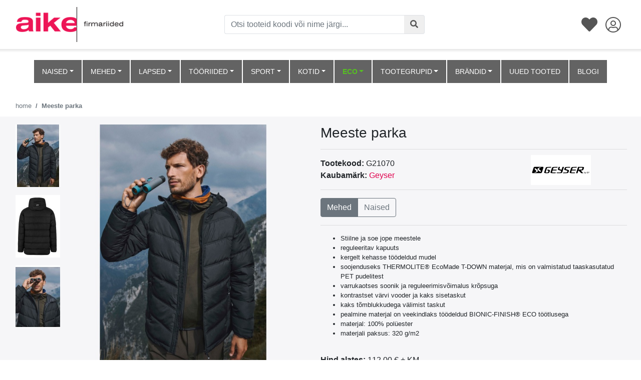

--- FILE ---
content_type: text/html; charset=UTF-8
request_url: https://www.aike.ee/et/a/geyser-winter-jacket-stormy-blue
body_size: 33596
content:
<!DOCTYPE html>
<html dir="ltr" lang="et">
<head>
<title>Meeste parka @ Aike äri- ja reklaamrõivad</title>

<meta charset="UTF-8" />
<meta name="keywords" content="" />
<meta name="description" content="Stiilne ja soe jope meestele reguleeritav kapuuts kergelt kehasse töödeldud mudel soojenduseks THERMOLITE® EcoMade T-DOWN materjal, mis on valmistatud taaskasutatud PET pudelitest varrukaotses soonik ja reguleerimisvõimalus krõpsuga kontrastset vä..." />
<meta name="author" content="Aike äri- ja reklaamrõivad" />
<meta name="generator" content="ShopRoller.com" />

<meta property="og:type" content="website" />
<meta property="og:title" content="Meeste parka" />
<meta property="og:image" content="https://www.aike.ee/media/aike/.product-image/large/ID_2025/g21070_900_dmimage_3.jpg" />
<meta property="og:url" content="https://www.aike.ee/et/a/geyser-winter-jacket-stormy-blue" />
<meta property="og:site_name" content="Aike äri- ja reklaamrõivad" />
<meta property="og:description" content="Stiilne ja soe jope meestele reguleeritav kapuuts kergelt kehasse töödeldud mudel soojenduseks THERMOLITE® EcoMade T-DOWN materjal, mis on valmistatud taaskasutatud PET pudelitest varrukaotses soonik ja reguleerimisvõimalus krõpsuga kontrastset vä..." />

<meta name="HandheldFriendly" content="True" />
<meta name="MobileOptimized" content="320" />
<meta name="viewport" content="width=device-width, initial-scale=1, minimum-scale=1, maximum-scale=1" />

<base href="https://www.aike.ee/" />

<link href="https://www.aike.ee/media/aike/ovidisain/aike_fav.gif" rel="icon" />


<link rel="stylesheet" href="https://cdnjs.cloudflare.com/ajax/libs/twitter-bootstrap/4.1.3/css/bootstrap.min.css">
<link rel="stylesheet" href="https://use.fontawesome.com/releases/v5.3.1/css/all.css">

<link href="https://cdn.shoproller.com/assets/fontawesome-pro-5.6.3/css/all.min.css" rel="stylesheet">

<script>
        window.dataLayer = window.dataLayer || [];
        function gtag() { dataLayer.push(arguments); }
        gtag('consent', 'default', {
            'ad_user_data': 'denied',
            'ad_personalization': 'denied',
            'ad_storage': 'denied',
            'analytics_storage': 'denied',
			'functionality_storage': 'denied',
			'personalization_storage': 'denied',
			'security_storage': 'granted',
            'wait_for_update': 2000,
        });
		gtag("set", "ads_data_redaction", true);
		gtag("set", "url_passthrough", true);
    </script>

    <!-- Google Tag Manager -->
    <script
        type="text/javascript"
    >(function(w,d,s,l,i){w[l]=w[l]||[];w[l].push({'gtm.start':
                new Date().getTime(),event:'gtm.js'});var f=d.getElementsByTagName(s)[0],
            j=d.createElement(s),dl=l!='dataLayer'?'&l='+l:'';j.async=true;j.src=
            'https://www.googletagmanager.com/gtm.js?id='+i+dl;f.parentNode.insertBefore(j,f);
        })(window,document,'script','dataLayer','GTM-WGGC36BJ');
    </script>
    <!-- End Google Tag Manager -->

<!-- CMP -->
<script id="cookieyes" type="text/javascript" src="https://cdn-cookieyes.com/client_data/caa7cb6564670a3929fa5e6b/script.js"></script>

<script src="https://code.jquery.com/jquery-1.9.1.min.js" integrity="sha256-wS9gmOZBqsqWxgIVgA8Y9WcQOa7PgSIX+rPA0VL2rbQ=" crossorigin="anonymous"></script>
<script src="https://code.jquery.com/jquery-migrate-1.0.0.js"></script>
<script>var $ = jQuery;</script>


<script src="https://www.aike.ee/skin/bigshop/../opencart_1.5.4.1/javascript/jquery/ui/jquery-ui-1.8.16.custom.min.js" type="text/javascript"></script>
<script src="https://www.aike.ee/skin/bigshop/../opencart_1.5.4.1/javascript/jquery/ui/external/jquery.cookie.js" type="text/javascript"></script>
<script src="https://www.aike.ee/skin/bigshop/../opencart_1.5.4.1/javascript/jquery/tabs.js" type="text/javascript"></script>
<script src="https://www.aike.ee/skin/bigshop/../opencart_1.5.4.1/javascript/common.js" type="text/javascript"></script>
<script src="https://www.aike.ee/skin/bigshop/../default/js/jQuery.equalHeights.js" type="text/javascript"></script>
<script src="https://www.aike.ee/skin/bigshop/../default/fancybox/jquery.fancybox-1.3.4.pack.js" type="text/javascript"></script>

<script src="https://www.aike.ee/skin/bigshop/../base2/bootstrap-notify-3.1.x/bootstrap-notify.min.js" type="text/javascript"></script>


<script src="https://www.aike.ee/skin/bigshop/../default/js/jquery.cycle.js" type="text/javascript"></script>
<script src="https://www.aike.ee/skin/bigshop/../default/js/roller.js" type="text/javascript"></script>
<script src="https://www.aike.ee/skin/bigshop/../default/js/jquery.rollerForm.js" type="text/javascript"></script>
<script src="https://www.aike.ee/skin/bigshop/../default/js/jquery.rollerAjaxForm.js" type="text/javascript"></script>
<script src="https://www.aike.ee/skin/bigshop/js/tk-common.js" type="text/javascript"></script>
<script src="https://www.aike.ee/skin/bigshop/js/jquery.matrix.js" type="text/javascript"></script>
<script src="https://www.aike.ee/skin/bigshop/js/dimensions.js" type="text/javascript"></script>
<script src="https://www.aike.ee/skin/bigshop/js/autocomplete.js" type="text/javascript"></script>
<script src="https://www.aike.ee/skin/bigshop/js/jquery.easing-1.3.min.js" type="text/javascript"></script>
<script src="https://www.aike.ee/skin/bigshop/js/cloud_zoom.js" type="text/javascript"></script>
<script src="https://www.aike.ee/skin/bigshop/js/jquery.dcjqaccordion.js" type="text/javascript"></script>
<script src="https://www.aike.ee/skin/bigshop/js/custom.js" type="text/javascript"></script>

<link href="//cdn.shoproller.com/assets/src-drawer-1.0/srcDrawer.css" rel="stylesheet">
<script src="//cdn.shoproller.com/assets/src-drawer-1.0/jquery.srcDrawer.js" type="text/javascript"></script>

<!-- Megamenu -->
<link href="https://www.aike.ee/media/aike/kujundus/megamenu/css/megamenu.css" rel="stylesheet">
<script src="https://www.aike.ee/media/aike/kujundus/megamenu/js/megamenu_plugins.js" type="text/javascript"></script>
<script src="https://www.aike.ee/media/aike/kujundus/megamenu/js/megamenu.js" type="text/javascript"></script>


<script src="https://www.aike.ee/media/aike/assets/filters-update.js" type="text/javascript"></script>



<script>
$(document).ready(function($){
    $('.megamenu').megaMenuCompleteSet({
        menu_speed_show : 100, // Time (in milliseconds) to show a drop down
        menu_speed_hide : 200, // Time (in milliseconds) to hide a drop down
        menu_speed_delay : 200, // Time (in milliseconds) before showing a drop down
        menu_effect : 'hover_fade', // Drop down effect, choose between 'click_fade', 'click_slide', 'hover_fade', 'hover_slide', etc.
        menu_click_outside : 1, // Clicks outside the drop down close it (1 = true, 0 = false)
        menu_show_onload : 0, // Drop down to show on page load (type the number of the drop down, 0 for none)
        menu_responsive:1 // 1 = Responsive, 0 = Not responsive
    });
});
</script>
<!-- / Megamenu -->



<style id="tk-theme-configurator-css" type="text/css">
</style>
<style id="tk-custom-css" type="text/css">
.btn-primary {
	background-color: #E0004D;
	border-color: #E0004D;
}
.btn-primary:hover,
.btn-primary:active {
	background-color: #E0004D !important;
	border-color: #E0004D !important;
	opacity: .65 !important;
}
.btn-primary:focus {
	box-shadow: 0 0 0 0.2rem rgba(207, 0, 0, .5);
}

.btn-outline-primary {
	color: #E0004D;
	border-color: #E0004D;
}
.btn-outline-primary:hover,
.btn-outline-primary:active {
	background-color: #E0004D !important;
	border-color: #E0004D !important;
	opacity: .65 !important;
}
.btn-outline-primary:focus {
	box-shadow: 0 0 0 0.2rem rgba(207, 0, 0, .5);
}

.sr-section-brand-list{
	max-width:300px;
}

.sr-component-product-card .card-body .product-sku,
.sr-component-product-card .card-body .product-name,
.sr-component-product-card .card-body .price{
	text-align: center;
}

.sr-component-product-card .card-body .product-name {
    padding: 0px 1rem;
    margin-bottom: 0;
}

/*
body.content-template-content-category .container-fluid{
	width:1700px;
	max-width:100%;
}*/

.image-wrap-aike {
    position: relative;
	min-height: 220px;
}

.porsche-filters-block-wrapper {
    margin: 0.5rem 0px !important;
}

/*
.logged-out-colors-aike .size-picker__item:nth-child(n+11), .logged-out-colors-aike .small-color-picker__item:nth-child(n+11) {
  display: none;
}*/


.logged-out-colors-aike .sr-component-small-color-picker,
.logged-out-colors-aike .sr-component-size-picker {
    width: 500px;
    max-width: 100%;
    display: flex;
    flex-wrap: wrap;
    justify-content: flex-start;
    flex-direction: row;
}

.logged-out-colors-aike .sr-component-small-color-picker > div,
.logged-out-colors-aike .sr-component-size-picker > div{
    margin: 5px 5px;
    flex-basis: 8%;
    height: auto;
}

.logged-out-colors-aike .small-color-picker__color{
    position: relative;
    display: flex;
    width: 100%;
    background-size: cover;
    margin-bottom: 0;
    padding-top: 100%;
    align-items: center;
    justify-content: center;
	height:auto;
}

.logged-out-colors-aike .sr-component-size-picker > div .size-picker__size{
	height: 40px;
    display: flex;
    border: 3px solid rgba(121, 121, 121, 0.141);
    font-size: .8rem;	
}

.sr-component-product-card .card-body {
    padding-bottom: 0.5rem;
    padding-top: 0.5rem;
}

.filters-content-mobile{
    max-width: 250px;
}


.sr-section-brand-list .btn-outline-primary {
    color: #636363;
    border-color: #636363;
}

.sr-section-brand-list .porsche-filtering-products .button {
    color: #636363;
}

.sr-section-brand-list .porsche-filtering-products .btn-outline-primary:hover, .sr-section-brand-list .porsche-filtering-products .btn-outline-primary:active {
    background-color: #636363 !important;
    border-color: #636363 !important;
    opacity: .85 !important;
}

.sr-section-brand-list .btn.btn-primary.box_filter-products {
    background: #636363;
    border-color: #636363;
    color: #fff;
}

.sr-section-brand-list .btn.btn-primary.box_filter-products a.button {
    color: #fff;
}

.sr-section-brand-list  .btn-primary:hover, .sr-section-brand-list  .btn-primary:active {
    background-color: #000 !important;
    border-color: #000 !important;
    opacity: .85 !important;
}

/*
.image-wrap-aike{
    position: relative;
    aspect-ratio: auto 3/4;
    overflow: hidden;
}

.image-wrap-aike .card-img-top {
    aspect-ratio: auto 3/4;
    position: absolute;
    left: 0px;
    top: 0px;
    height: 100%;
    width: auto;
    transform: translate(-50%, -50%);
    -moz-transform: translate(-50%, -50%);
    -webkit-transform: translate(-50%, -50%);
    -ms-transform: translate(-50%, -50%);
    left: 50%;
    top: 50%;
} */

.eco-label {
    background-color: #56c120;
    bottom: 50px;
    display: block;
    height: 21px;
    left: 1px;
    min-width: 85px;
    position: absolute;
    line-height: 110%;
    color: #fff;
}

.sr-section-product-info .product-info-wrapper{
    max-width: 49%;
    flex-basis: 49%;
}

.sr-section-product-info .product-images-wrapper-aike{
    max-width: 49%;
    flex-basis: 49%;
}

.size-picker__size {
    text-align: center;
    position: relative;
    display: block;
    width: auto;
    height: auto;
    background-color: #ffffff;
    border: 1px solid rgba(0, 0, 0, .05);
    /* width: 32px; */
    height: 32px;
    display: flex;
    align-items: center;
    justify-content: center;
    padding: 0px 0.5rem;
}

td.image.text-left{
	position:relative;
}

.article-label-onsale {
    font-size: 0;
    width: 100%;
    height: 100%;
    background-repeat: no-repeat;
    position: absolute;
    background-size: 60px;
}


.sr-component-product-card .card-body {
    color: #000000;
}

        .sidebar-srs-recent-products .products-container {
            max-width: 300px;
            font-family: Arial, sans-serif;
            margin: 0 auto;
        }

        .sidebar-srs-recent-products .product {
            display: flex;
            align-items: center;
            margin: 10px 0;
        }

        .sidebar-srs-recent-products .product img {
            width: 80px;
            height: 80px;
            object-fit: cover;
            margin-right: 10px;
        }

        .sidebar-srs-recent-products .product-info {
            flex-grow: 1;
        }

        .product-name {
            font-weight: bold;
        }

        .sidebar-srs-recent-products .product-price {
            color: grey;
        }
		
		.sidebar-srs-recent-products .widget-cookies-title {
			font-size: 1.1rem;
			font-weight: bold;
			margin: 1rem 0px;
			text-align: center;
		}
		
		.sidebar-srs-recent-products .product-sku {
			color: #6f6f6f;
			font-size: 12px;
			font-weight: 400;
			margin: 5px 0 0;
			text-decoration: none !important;		
		}
		
		.sidebar-srs-recent-products .product-name a{
			color: #333;
		}
		
		.sidebar-srs-recent-products .product-price a.btn{
			font-size: 12px;
			padding: 0.2rem 1rem;			
		}		

        /* Mobiili kohandus */
        @media (max-width: 480px) {
            .sidebar-srs-recent-products .product {
                flex-direction: column;
                align-items: center;
            }

            .sidebar-srs-recent-products .product img {
                margin-bottom: 10px;
                margin-right: 0;
            }
        }


/*  */

.container {
    max-width: 100%;
    width: 1540px;
}

.navbar-light .navbar-nav .nav-link {
    background-color: #636363;
    border-left: 1px solid #fff;
    border-right: 1px solid #fff;
    color: #fff;
    padding: 1rem 1rem;
}

.container-fluid {
    width: 1600px;
    max-width: 100%;
}

.megamenu > li.category-520 a.nav-link {
    background: #E0004D;
    color: #FFFFFF !important;
    font-weight: bold;
    border-radius: 0px;
}

.navbar-light .navbar-nav .nav-link:hover{
	background:#fff;
	color:#222;
}

.sr-section-menu-bar {
    margin-bottom: 1rem;
    padding-top: 7rem;
}

.megamenu > li.category-520 a:hover {
    background: #ed0000 !important;
}

.sr-section-top-bar {
    box-shadow: 0 0 4px 4px rgb(0 0 0 / 9%);
    z-index: 999;
    margin-bottom: 1rem;
    position: fixed;
    width: 100%;
    background: #fff;
    top: 0px;
}

.sr-section-menu-bar .navbar, .sr-section-menu-bar {
    background-color: #fff !important;
} 


.modal-dialog {
	min-width: 700px;
	min-height: 700px;
}
.modal,body.modal-open {
    padding-right: 0!important
}

body.modal-open {
    overflow: auto
}

body.scrollable {
    overflow-y: auto
}

.modal-footer {
	display: flex;
	justify-content: flex-start;
	
}
.modal-footer .btn {
		position: absolute;
		right: 10px;
	}

.modal-body img{
	width: 100% !important;
	height: 100% !important;
	object-fit: scale-down;
}

#img_container {
    position:relative;
    display:inline-block;
    text-align:center;
}

#img_container .button {
	display: none;
    position:absolute;
    bottom:50%;
    right:50%;
    width:100px;
    height:30px;
    margin: 0px -50px -15px 0px;
	color: white;
	cursor: pointer;
	transition: .9s ease;
}
#img_container:hover img {
	transition: .5s ease;
	-webkit-filter: brightness(50%);
	cursor: pointer;
}
#img_container:hover a {
	display: block !important;
}


.modal.image .modal-content{
	background: transparent;
}


	.added-to-cart:after {
  font-family: 'Font Awesome 5 Pro';
  content: "\f00c";
		padding-left: 8px;
}

.added-to-cart {
	background-color: #1ECD97 !important;
	transition: 0.8;
}

.add-to-cart-btn {
	transition: 0.8s;
}




.size-picker__size {
	min-width: 31px;
}
html, body {
    overflow-x: hidden;
}
body {
    position: relative;
}
.btn, .button:focus {
    outline: none;
  }
/* top-bar */

.top-bar-icon {
    color: #555555;
    padding: 8px;
}

.searchbar-button i{
    color: #555555;
}

.sr-section-top-bar input:focus{
    border-color: #E0004D;
    -webkit-box-shadow: inset 0 1px 1px rgba(0, 0, 0, .075), 0 0 6px #E0004D;
    box-shadow: inset 0 1px 1px rgba(0, 0, 0, .075), 0 0 6px #E0004D;
  }

  .sr-section-top-bar button:focus{
    border-color: #E0004D;
    -webkit-box-shadow: inset 0 1px 1px rgba(0, 0, 0, .075), 0 0 6px #E0004D;
    box-shadow: inset 0 1px 1px rgba(0, 0, 0, .075), 0 0 6px #E0004D;
  }
  .search-toggle {
    float: right;
    }
  

.sr-section-top-bar .navbar-brand img{
	height: 70px;
    margin-top: -15px;
    margin-bottom: -15px;
}

.sr-section-footer .navbar-brand img{
	width: 100%;
	height: auto;
}
/*
.sr-component-right-side-nav .sidenav {
    height: 100%;
  width: 0;
  position: fixed;
  z-index: 1;
  top: 0;
  right: 0;
  background-color: #f8f9fa;
  overflow-x: hidden;
  padding-top: 16px;
  z-index: 16;
}
*/
/*
.sr-component-left-side-nav .sidenav {
    height: 100%;
    width: 0;
    position: fixed;
    z-index: 1;
    top: 0;
    left: 0;
    background-color: #f8f9fa;
    overflow-x: hidden;
    transition: 0.5s;
    padding-top: 60px;
    z-index: 16;
  }
  */
  .sr-component-left-side-nav  .link-list a {
    padding: 8px 4px 8px 16px;
    font-size: 25px;
    color: #555555;
  }
  
  .sr-component-left-side-nav  .link-list a:hover {
    color: #b3b3b3;
  }
  
  
  #main {
    transition: margin-left .5s;
    padding: 16px;
  }
  
  @media screen and (max-height: 450px) {
    .sidenav {padding-top: 15px;}
    .sidenav a {font-size: 18px;}
  }

  .sr-component-left-side-nav .brand {
    position: absolute;
    top: 12px;
    left: 5px;
    font-size: 36px;
  }
  
  #overlay {
    position: fixed;
    display: none;
    width: 100%;
    height: 100%;
    top: 0;
    left: 0;
    right: 0;
    bottom: 0;
    background-color: rgba(0,0,0,0.5);
    z-index: 2;
    cursor: pointer;
  }

  .wrapper {
    display: block;
}

#sidebar {
    min-width: 250px;
    max-width: 250px;
    height: 100vh;
    position: fixed;
    top: 0;
    left: 0;
    /* top layer */
    z-index: 9999;
}

.overlay {
    display: none;
    position: fixed;
    /* full screen */
    width: 100vw;
    height: 100vh;
    /* transparent black */
    background: rgba(0, 0, 0, 0.7);
    /* middle layer, i.e. appears below the sidebar */
    z-index: 998;
    opacity: 0;
    /* animate the transition */
    transition: all 0.5s ease-in-out;
}

.side-nav-footer {
    position: absolute;
    bottom: 10px;
    left: 35%;
}

/* menu-bar */
.sr-section-menu-bar {
    background-color: #f6f6f8;
}
.sr-section-menu-bar .navbar {
    background-color: #f6f6f8;
    text-transform: uppercase;
}
/* breadcrumb */
.sr-component-breadcrumb .breadcrumb{
    background-color: #fff;
    font-size: 13px;    
}

.sr-component-breadcrumb-inside-container .breadcrumb{
    background-color: #fff;
    font-size: 13px;    
}

/* pagination */
.sr-component-pagination .page-link{
    color: #E0004D;
}
/* banner-2x2 */
.sr-section-banner-2x2 {
    background-color: #f6f6f8;
}
.sr-section-banner-2x2 .top {
    margin-bottom: 26px;
}

/* catalog */
.sr-section-catalog a {
    color: #555;
}

.sr-section-catalog a:hover {
    color: #F15A23;
}

/* footer */
.sr-section-footer{        
    background-color: #f6f6f8;
}

.sr-section-footer .container{
    margin-top: 31px;
}

.sr-section-footer h5 {
    padding-left: 10px;
    border-left: 3px solid #eeeeee;
    padding-bottom: 6px;
    margin-bottom: 20px;
    color: black;
}

.sr-section-footer a {
    color: #ffffff;
    text-decoration: none !important;
    background-color: transparent;
    -webkit-text-decoration-skip: objects;
}

.sr-section-footer ul.quick-links li a {
    color: gray;
}

.sr-section-footer ul.quick-links li {
    padding: 3px 0;
    -webkit-transition: .5s all ease;
    -moz-transition: .5s all ease;
    transition: .5s all ease;
}

.sr-section-footer ul.quick-links li:hover {
    text-decoration: underline;
}

.sr-section-footer ul.quick-links li a i {
    margin-right: 5px;
}

.sr-section-footer ul.quick-links li:hover a i {
    font-weight: 700;
}

@media (max-width:768px) {
    .footer h5 {
        padding-left: 0;
        border-left: transparent;
        padding-bottom: 0px;
        margin-bottom: 10px;
    }
}

.sr-section-footer  ul.contact{
    line-height: 2;
}

.sr-section-footer  img{
    margin-top: -10px;
}

.sr-section-footer-content {
    margin-left: 80px !important;
}
@media (max-width:768px) {
    .sr-section-footer-content {
        margin-left: 0 !important;
    }
}

/* brands */
.sr-section-bottom-brands img {        
    height: 48px;
    width: auto;
}

.sr-section-brands a {
    text-decoration: none;
}

/* product-info */
.sr-section-product-info {
    background-color: #f6f6f8;
}

.sr-section-product-info #thumbs img{
    cursor: pointer;
}

.sr-section-product-info .gallery-wrap .img-big-wrap img {
    height: auto;
    width: auto;
}

/* product-card */
.sr-component-product-card .card-body{
    padding-left: 0;
    text-align: center;
    color: #000;
}

/* title-center */
.sr-section-title-center h4{
    text-transform: uppercase;
}

/* catalog-page */
.sr-page-catalog .list-group .list-group-item {
    cursor: pointer;
}
.sr-page-catalog .sr-section-breadcrumb .container{
    padding-left: 0;
    margin-left: 0;
}

@media (max-width:768px) {
    .sr-page-catalog .select-options {
        text-align-last: right;
        border: none;
        color: #E0004D;
        font-weight: bold;
        box-shadow: none;
        padding-right: 0;
        background-color: transparent;
        -webkit-appearance: none; 
     -moz-appearance: none; 
      }
      .sr-page-catalog .select-options:focus {
        text-align-last: right;
        border: none;
        color: #E0004D;
        font-weight: bold;
        box-shadow: none;
        padding-right: 0;
        background-color: transparent;
        -webkit-appearance: none; 
     -moz-appearance: none; 
      }
}


/* GLOBAL CSS */
h1, h2, h3, h4, h5 {
    margin: 0;
}
img.grayscale {
    filter: url("data:image/svg+xml;utf8,<svg xmlns=\'https://www.w3.org/2000/svg\'><filter id=\'grayscale\'><feColorMatrix type=\'matrix\' values=\'0.3333 0.3333 0.3333 0 0 0.3333 0.3333 0.3333 0 0 0.3333 0.3333 0.3333 0 0 0 0 0 1 0\'/></filter></svg>#grayscale"); /* Firefox 10+, Firefox on Android */
    filter: grayscale(80%);
    -moz-filter: grayscale(80%);
    -ms-filter: grayscale(80%);
    -o-filter: grayscale(80%);
    filter: gray; /* IE6-9 */
    -webkit-filter: grayscale(80%); /* Chrome 19+, Safari 6+, Safari 6+ iOS */
}

img.grayscale:hover {
    filter: url("data:image/svg+xml;utf8,<svg xmlns=\'https://www.w3.org/2000/svg\'><filter id=\'grayscale\'><feColorMatrix type=\'matrix\' values=\'1 0 0 0 0, 0 1 0 0 0, 0 0 1 0 0, 0 0 0 1 0\'/></filter></svg>#grayscale");
    filter: grayscale(0%);
    -moz-filter: grayscale(0%);
    -ms-filter: grayscale(0%);
    -o-filter: grayscale(0%);
    filter: none ; /* IE6-9 */
    zoom:1; /* needed to trigger "hasLayout" in IE if no width or height is set */
    -webkit-filter: grayscale(0%); /* Chrome 19+, Safari 6+, Safari 6+ iOS */
}

.sr-required-field-mark {
    color: #E0004D;
    padding-right: 4px;
}

.main-color-red {
    color: #E0004D;
}
.main-color-black {
    color: black;
}
.bg-main-color-red {
    background-color: #E0004D;
}

.carousel-control-next-icon, .carousel-control-prev-icon {
    background-color: black;
    background-origin: content-box;
    padding: 5px;
    background-image: url(data:image/svg+xml;charset=utf8,%3Csvg xmlns='https://www.w3.org/2000/svg' fill='%23fff' viewBox='0 0 8 8'%3E%3Cpath d='M2.75 0l-1.5 1.5 2.5 2.5-2.5 2.5 1.5 1.5 4-4-4-4z'/%3E%3C/svg%3E);
}

/**
MODAL-DIALOG
.modal-dialog {
    width: 100%;
    height: 100%;
    margin: 0;
    padding: 0;
  }
  
  .modal-content {
    height: auto;
    min-height: 100%;
    border-radius: 0;
  }
**/
.tk-admin-new-slot p {
	font-size: 12px;
	max-width: 200px;
}

.data-table .table-head{
	background: #f6f6f8;
}

.bottom-brands img {
	height: 35px;	
}
/*
#wpadminbar {
	position: unset !important;	
}*/

@media only screen and (max-width: 768px) {
		#wpadminbar {
			display: none;
		}
	}


a span {
 z-index: -1;	
}

#left-side-nav {
	z-index: 9999;
}
.col .mini-box {
	text-align: center;
}
@media all and (max-width: 699px) and (min-width: 520px), (min-width: 1151px) {
	.autoplay .carousel-control-prev {
    left: -75px;
}
.autoplay .carousel-control-next {
	right: -75px;
}

.autoplay .carousel-control-next-icon, .carousel-control-prev-icon {
    background-color: black;
    background-origin: content-box;
    padding: 5px;
	width: 30px;
    height: 30px;
    background-image: url(data:image/svg+xml;charset=utf8,%3Csvg xmlns='https://www.w3.org/2000/svg' fill='%23fff' viewBox='0 0 8 8'%3E%3Cpath d='M2.75 0l-1.5 1.5 2.5 2.5-2.5 2.5 1.5 1.5 4-4-4-4z'/%3E%3C/svg%3E);
}
}

.carousel-control-next-icon, .carousel-control-prev-icon {
    background-color: black;
    background-origin: content-box;
    padding: 5px;
    background-image: url(data:image/svg+xml;charset=utf8,%3Csvg xmlns='https://www.w3.org/2000/svg' fill='%23fff' viewBox='0 0 8 8'%3E%3Cpath d='M2.75 0l-1.5 1.5 2.5 2.5-2.5 2.5 1.5 1.5 4-4-4-4z'/%3E%3C/svg%3E);
}

.main-section{
	background-color: #F8F8F8;
	margin-top:50px;
}
.left-side-nav-wrapper {
	overflow-y: auto;
	overflow-x: hidden;
	height: 92%;
}
@media (max-width: 576px){
	.cart-content-wrapper { overflow-y: auto; overflow-x: hidden; max-height: 88%;  }
}
@media only screen and (min-width: 1025px) {
	.menu-cart-items {
		overflow-y: auto;
		overflow-x: hidden;
		max-height: 450px;
	}
}
.cart-dropdown-1{
	float:right;
}
.cart-dropdown-1 .dropdown-menu{
	padding:20px;
	top:60px !important;
	width:350px !important;
	left:-290px !important;
	box-shadow: rgb(0, 0, 0) 1px 30px 200px -45px;
}
.total-header-section{
	border-bottom:1px solid #d2d2d2;
}
.total-section p{
	margin-bottom:20px;
}
.cart-detail{
	padding:15px 0px;
}
.cart-detail-img img{
	width:100%;
	height:100%;
}
.cart-detail-product p{
	margin:0px;
	color:#000;
	font-weight:500;
}
.cart-detail .price{
	font-size:12px;
	margin-right:10px;
	font-weight:500;
}
.cart-detail .count{
	color:#C2C2DC;
}
.checkout{
	border-top:1px solid #d2d2d2;	
	padding-top: 15px;
}
.checkout .btn-primary{
	border-radius:50px;
	height:50px;
}
.cart-dropdown-1 .dropdown-menu:before{
  content: " ";
  position:absolute;
  top:-20px;
  right:20px;
  border:10px solid transparent;
  border-bottom-color:#f6f6f8; 
}



.cart-dropdown-1 .main-badge {
	position: absolute;
    top: -7px;
    right: -5px;
    padding: 3px 6px;
    opacity: 0.95;
}

.cart-dropdown-1 .inner-badge {
	position: absolute;
	top: -7px;
}


.list-group-item-action:hover {
	cursor: pointer;
}

.sr-section-product-info img.expand { width: 10em; }

.nav-item li:hover> a {
	font-weight: bold;
}


.megamenu_container {
	    background: #f6f6f8;
    border: none;
    box-shadow: none;
}

.megamenu > li > a {
	font-size: 14px;
    text-shadow: none !important;
}

/* Christmas menu item */
.megamenu > li.category-520 a {
	background: #E0004D;
    color: #FFFFFF !important;
    font-weight: bold;
    border-radius: 10px;
}
.megamenu > li.category-520 a:hover {
	background: #ed0000;
}


.dropdown_fullwidth {
	border: 1px solid #e9e9e9;
	background-color: #f6f6f8;
	-webkit-box-shadow: 10px 50px 79px 1px rgba(0,0,0,0.2);
	-moz-box-shadow: 10px 50px 79px 1px rgba(0,0,0,0.2);
	box-shadow: 10px 50px 79px 1px rgba(0,0,0,0.2);
}
.dropdown_fullwidth a:hover {
	font-size: 14px;
    text-decoration: underline !important;
}

.dropdown_2columns {
	width: unset !important;
	background-color: #f6f6f8;
	-webkit-box-shadow: 10px 50px 79px 1px rgba(0,0,0,0.2);
	-moz-box-shadow: 10px 50px 79px 1px rgba(0,0,0,0.2);
	box-shadow: 10px 50px 79px 1px rgba(0,0,0,0.2);
}
.sr-section-banner-2x2 img {
	width: 555px;
	height: 100%;
}

.sr-section-title-center .title-center-list  li:last-child {
  position: absolute;
  top: 0;
  right: 0;
}
.sr-section-title-center .title-center-list {
  position: relative;
  padding: 0;
  margin: 0;
  display: flex;
  flex-direction: row;
  justify-content: center;
  align-items: center;
}
.sr-section-title-center .title-center-list li {
  display: flex;
}

.video-container {
    float: none;
    clear: both;
    width: 100%;
    position: relative;
    padding-bottom: 56.25%;
    padding-top: 25px;
    height: 0;
}

.video-container iframe {
    position: absolute;
    top: 0;
    left: 0;
    width: 100%;
    height: 100%;
}

.sr-component-big-color-picker .table-container{ 
    overflow: auto;
}
.sr-component-big-color-picker table{
    text-align: center;
}
.sr-component-big-color-picker .amount {
    background-color: #F6F6F6;
}

/* .sr-component-big-color-picker .form-control:focus {
    outline: 2px solid #E0004D;
    box-shadow: inset 0 1px 1px rgba(0, 0, 0, 0.075), 0 0 8px rgba(255, 0, 0, 0.6);
    background-color: #FFFBF8;
} */

.sr-component-big-color-picker .valuedInput {
    outline: 2px solid #E0004D;
    -moz-outline-radius: 10px;
    box-shadow: inset 0 1px 1px rgba(0, 0, 0, 0.075), 0 0 8px rgba(255, 0, 0, 0.6);
    background-color: #FFFBF8 !important;
}

.big-color-picker__item {
    display: inline-block;
	border: 4px solid rgba(121, 121, 121, 0.141) !important
}

.big-color-picker__item label{
	margin-bottom: 0;
}

.big-color-picker__item {
    margin-left: 10px;
}

.big-color-picker__item:hover {
    cursor: pointer;
}

.big-color-picker__input {
    display: none;
}

.big-color-picker__input:checked+.big-color-picker__color:after {
    content: "";
}

.big-color-picker__input:disabled+.big-color-picker__color {
    opacity: 0.5;
}

.big-color-picker__input:disabled+.big-color-picker__color:hover {
    cursor: not-allowed;
}

.big-color-picker__color {
    position: relative;
    display: block;
    width: 32px;
    height: 32px;
	background-size: cover;
}

.big-color-picker__color:hover {
    cursor: pointer;
}

.sr-component-big-color-picker .disabled-color:hover{
    cursor: default;
}

#deleteRow:hover {
    cursor: pointer;
}

.sr-component-big-color-picker table th{
    background-color: #f6f6f6;
}

.sr-component-big-color-picker table tr:hover{
    background-color: #ffffff;
}

.tere {
    background: rgba(121, 121, 121, 0.141) !important;    
}

.tere:hover {
    cursor: default;
}

.small-color-picker {
    font-size: 0;
}

.small-color-picker__item {
    display: inline-block;
	margin: auto;
    margin-right: 10px;
	margin-bottom: 0.5rem;
	border: 4px solid rgba(121, 121, 121, 0.141);
}

.small-color-picker__item:hover {
    cursor: pointer;
}

.small-color-picker__input {
    display: none;
}

.small-color-picker__input:checked+.small-color-picker__color:after {
    content: "";
}

.small-color-picker__input:disabled+.small-color-picker__color {
    opacity: 0.5;
}

.small-color-picker__input:disabled+.small-color-picker__color:hover {
    cursor: not-allowed;
}

.small-color-picker__color {
    position: relative;
    display: block;
    width: 32px;
    height: 32px;
	background-size: cover;
	margin-bottom: 0;
}

.small-color-picker__color:hover {
    cursor: pointer;
}

.small-color-picker__color:after {
    pointer-events: none;
    position: absolute;
    top: -2px;
    left: -2px;
    width: calc(100% + 4px);
    height: calc(100% + 4px);
    outline: 2px solid #E0004D;
    content: none;
}

.size-picker__item {
    display: inline-block;
}

.size-picker__item +.size-picker__item {
    margin-left: 10px;
}

.size-picker__item:hover {
    cursor: pointer;
}

.size-picker__input {
    display: none;
}

.size-picker__input:checked+.size-picker__size:after {
    content: "";
}

.size-picker__input:disabled+.size-picker__size {
    opacity: 0.5;
}

.size-picker__input:disabled+.size-picker__size:hover {
    cursor: not-allowed;
}

.size-picker__size {
    text-align: center;
    position: relative;
    display: block;
    width: auto;
    height: auto;
    background-color: #ffffff;
    border: 1px solid rgba(0, 0, 0, .05);
}

.size-picker__size:hover {
    cursor: pointer;
}

.size-picker__size:after {
    pointer-events: none;
    position: absolute;
    top: -2px;
    left: -2px;
    width: calc(100% + 4px);
    height: calc(100% + 4px);
    outline: 2px solid #E0004D;
    content: none;
}






.column {
  float: left;
  width: 50%;
  padding: 10px;
}

/* Clear floats after the columns */
.row:after {
  content: "";
  display: table;
  clear: both;
}





#menu { -webkit-box-sizing: border-box; -moz-box-sizing: border-box; box-sizing: border-box; background:url(../image/menu.png) left top repeat #444; margin-bottom:15px; height:auto; padding:0px 5px; border-radius:5px; -webkit-border-radius:5px; -moz-border-radius:5px;overflow:visible; clear:both; display:inline-block; width:100%;}
li.home { margin:0 0 0 5px; }
li.home a { display:block; height:35px!important; line-height:35px!important; padding:5px 5px 0 5px!important; }

li.home a span { background:url(../image/home-icon.png) center center no-repeat; display:block; width:30px; height:30px; text-indent:-9999px; }
#menu ul { list-style: none; margin: 0; padding: 0;}
#menu > ul > li { position: relative; float: left; z-index:1010; padding:0px 5px 0px 0px; }
#menu > ul > li > a { font-size:13px; color: #fff; line-height:40px; text-decoration: none; display: block; padding:0px 10px 0px 10px; z-index: 1009; position: relative; font-weight:bold; }
#menu > ul > li:hover > a {color:#fff; background:#F15A23; }
#menu > ul > li > div { display: none; background:#F15A23; position: absolute; z-index:1008; padding: 5px; border-radius:0px 0px 4px 4px; -webkit-border-radius:0px 0px 4px 4px; -moz-border-radius:0px 0px 4px 4px; margin-left:0 !important;}
#menu > ul > li > div > ul > li > div { display:none; }
#menu > ul > li:hover > div { display: table; box-shadow: 0px 4px 8px rgba(0, 0, 0, 0.4); }
#menu > ul > li > div > ul { display: table-cell; }
#menu > ul > li ul + ul { padding-left: 20px; }
#menu > ul > li ul > li > a {background:url(../image/bullet-1.png) -10px center no-repeat; text-decoration: none; font-size:12px; padding:4px; display: block; white-space: nowrap; min-width: 120px; -moz-transition:all 0.3s ease 0s; transition:all 0.3s ease 0s; -webkit-transition:all 0.3s ease 0s}
#menu > ul > li ul > li > a:hover {background:url(../image/bullet-1.png) right center no-repeat; font-weight:bold; -moz-transition:all 0.3s ease 0s; transition:all 0.3s ease 0s; -webkit-transition:all 0.3s ease 0s;}
#menu > ul > li > div > ul > li > a { color:#fff; }
@media (max-width: 576px){
	.sr-section-banner-2x2 .mini-box img {
		width: 345px !important;
		height: 100%;
	}
	.sr-section-banner-2x2 .mini-box p {
		text-align: center;	
	}
}
.product-info-wrapper {
	padding-left: 0 !important;
}
@media (max-width: 576px){
	.product-info-wrapper {
		padding-left: 15px !important;
	}
}
/*
 * Standard css
 */

/* colors */
.color-1 {
	color: #E0004D !important;
}

/* section title-1 */
@media (max-width: 576px)
{
	.srs-title-1 h1 { text-align: center;  }
}


/*
 * Client specific css
 */

/* section title-1 */
.srs-title-1 { margin-top: 1rem !important; }
.srs-title-1 h1 { font-size: 1.75rem; color: #E0004D;  }






.just-padding {
    padding: 15px;
}

.list-group.list-group-root {
    padding: 0;
    overflow: hidden;
}

.list-group.list-group-root .list-group {
    margin-bottom: 0;
}

.list-group.list-group-root .list-group-item {
    border-radius: 0;
    border-width: 1px 0 0 0;
}

.list-group.list-group-root > .list-group-item:first-child {
    border-top-width: 0;
}

.list-group.list-group-root > .list-group > .list-group-item {
    padding-left: 30px;
}

.list-group.list-group-root > .list-group > .list-group > .list-group-item {
    padding-left: 45px;
}

.list-group-item .glyphicon {
    margin-right: 5px;
}









/* FANCY CSS */

.product-question-popup-page .contact-f{
	text-align: center;
    box-sizing: border-box;
    padding-bottom: 20px;
}

#productQuestionForm .buttons {
	padding-top: 16px;
}

.product-question-popup-page .contact-f h1 {
	font: bold 25px "Raleway", Helvetica, sans-serif;
    color: #E0004D;
    text-transform: uppercase;
    margin: 0;
    padding-top: 20px;
    text-align: left;
    padding-left: 40px;
    border-bottom: 1px solid #eee;
    box-sizing: border-box;
    padding-bottom: 10px;
    background: #f6f6f8;
    margin-bottom: 10px;
}

form#productQuestionForm input, form#productQuestionForm textarea{
    border: 2px solid #e4e3e3;
/*    width: 90%; */
/*    padding: 10px 5px; */
/*    outline: none; */
/*    box-sizing: border-box; */
    font-size: 14px;
    font-family: Raleway;	
}

form#productQuestionForm .button {
    width: 90%;
    box-sizing: border-box;
    border-radius: 0px;
    background: #E0004D;
    color: #fff;
    margin-top: 15px;
    padding: 12px 0px;
    text-transform: uppercase;
    border: 0;
	padding: 8px;
}



.product-question-popup-page  form#productQuestionForm br{
	display:none;	
}

.product-question-popup-page  form#productQuestionForm .label {
    white-space: normal;
    display: inline-block;
    padding: 9px 22px;
    display: block;
    color: #262626;
    font-family: raleway;
    text-align: left;
/*    width: 95%; */
    clear: both;
    margin: 0 auto;
    box-sizing: border-box;
    font-size: 14px;
}

.product-question-popup-page  form#productQuestionForm textarea{
    height: 80px;
}

.product-question-popup-page #tellimiskeskus-badge{
	display:none;	
}


.teamTable {
	width: 100%;
}
.teamTable td {
	width: 33%;
	vertical-align: top;
}
@media (max-width: 576px) {
	.teamTable td {
		width: 100%;
		float: left;
		margin-top: 1rem;
		text-align: center;
	}
}







/*
 * FancyBox - jQuery Plugin
 * Simple and fancy lightbox alternative
 *
 * Examples and documentation at: https://fancybox.net
 * 
 * Copyright (c) 2008 - 2010 Janis Skarnelis
 * That said, it is hardly a one-person project. Many people have submitted bugs, code, and offered their advice freely. Their support is greatly appreciated.
 * 
 * Version: 1.3.4 (11/11/2010)
 * Requires: jQuery v1.3+
 *
 * Dual licensed under the MIT and GPL licenses:
 *   https://www.opensource.org/licenses/mit-license.php
 *   https://www.gnu.org/licenses/gpl.html
 */

#fancybox-loading {
	position: fixed;
	top: 50%;
	left: 50%;
	width: 40px;
	height: 40px;
	margin-top: -20px;
	margin-left: -20px;
	cursor: pointer;
	overflow: hidden;
	z-index: 1104;
	display: none;
}

#fancybox-loading div {
	position: absolute;
	top: 0;
	left: 0;
	width: 40px;
	height: 480px;
	background-image: url('/skin/default/fancybox/fancybox.png');
}

#fancybox-overlay {
	position: absolute;
	top: 0;
	left: 0;
	width: 100%;
	z-index: 1100;
	display: none;
}

#fancybox-tmp {
	padding: 0;
	margin: 0;
	border: 0;
	overflow: auto;
	display: none;
}

#fancybox-wrap {
	position: absolute;
	top: 0;
	left: 0;
	padding: 20px;
	z-index: 1101;
	outline: none;
	display: none;
}

#fancybox-outer {
	position: relative;
	width: 100%;
	height: 100%;
	background: #fff;
}

#fancybox-content {
	width: 0;
	height: 0;
	padding: 0;
	outline: none;
	position: relative;
	overflow: hidden;
	z-index: 1102;
	border: 0px solid #fff;
}

#fancybox-hide-sel-frame {
	position: absolute;
	top: 0;
	left: 0;
	width: 100%;
	height: 100%;
	background: transparent;
	z-index: 1101;
}

#fancybox-close {
	position: absolute;
	top: -15px;
	right: -15px;
	width: 30px;
	height: 30px;
	background: transparent url('/skin/default/fancybox/fancybox.png') -40px 0px;
	cursor: pointer;
	z-index: 1103;
	display: none;
}

#fancybox-error {
	color: #444;
	font: normal 12px/20px Arial;
	padding: 14px;
	margin: 0;
}

#fancybox-img {
	width: 100%;
	height: 100%;
	padding: 0;
	margin: 0;
	border: none;
	outline: none;
	line-height: 0;
	vertical-align: top;
}

#fancybox-frame {
	width: 100%;
	height: 100%;
	border: none;
	display: block;
}

#fancybox-left, #fancybox-right {
	position: absolute;
	bottom: 0px;
	height: 100%;
	width: 35%;
	cursor: pointer;
	outline: none;
	background: transparent url('/skin/default/fancybox/blank.gif');
	z-index: 1102;
	display: none;
}

#fancybox-left {
	left: 0px;
}

#fancybox-right {
	right: 0px;
}

#fancybox-left-ico, #fancybox-right-ico {
	position: absolute;
	top: 50%;
	left: -9999px;
	width: 30px;
	height: 30px;
	margin-top: -15px;
	cursor: pointer;
	z-index: 1102;
	display: block;
}

#fancybox-left-ico {
	background-image: url('/skin/default/fancybox/fancybox.png');
	background-position: -40px -30px;
}

#fancybox-right-ico {
	background-image: url('/skin/default/fancybox/fancybox.png');
	background-position: -40px -60px;
}

#fancybox-left:hover, #fancybox-right:hover {
	visibility: visible; /* IE6 */
}

#fancybox-left:hover span {
	left: 20px;
}

#fancybox-right:hover span {
	left: auto;
	right: 20px;
}

.fancybox-bg {
	position: absolute;
	padding: 0;
	margin: 0;
	border: 0;
	width: 20px;
	height: 20px;
	z-index: 1001;
}

#fancybox-bg-n {
	top: -20px;
	left: 0;
	width: 100%;
	background-image: url('/skin/default/fancybox/fancybox-x.png');
}

#fancybox-bg-ne {
	top: -20px;
	right: -20px;
	background-image: url('/skin/default/fancybox/fancybox.png');
	background-position: -40px -162px;
}

#fancybox-bg-e {
	top: 0;
	right: -20px;
	height: 100%;
	background-image: url('/skin/default/fancybox/fancybox-y.png');
	background-position: -20px 0px;
}

#fancybox-bg-se {
	bottom: -20px;
	right: -20px;
	background-image: url('/skin/default/fancybox/fancybox.png');
	background-position: -40px -182px; 
}

#fancybox-bg-s {
	bottom: -20px;
	left: 0;
	width: 100%;
	background-image: url('/skin/default/fancybox/fancybox-x.png');
	background-position: 0px -20px;
}

#fancybox-bg-sw {
	bottom: -20px;
	left: -20px;
	background-image: url('/skin/default/fancybox/fancybox.png');
	background-position: -40px -142px;
}

#fancybox-bg-w {
	top: 0;
	left: -20px;
	height: 100%;
	background-image: url('/skin/default/fancybox/fancybox-y.png');
}

#fancybox-bg-nw {
	top: -20px;
	left: -20px;
	background-image: url('/skin/default/fancybox/fancybox.png');
	background-position: -40px -122px;
}

#fancybox-title {
	font-family: Helvetica;
	font-size: 12px;
	z-index: 1102;
}

.fancybox-title-inside {
	padding-bottom: 10px;
	text-align: center;
	color: #333;
	background: #fff;
	position: relative;
}

.fancybox-title-outside {
	padding-top: 10px;
	color: #fff;
}

.fancybox-title-over {
	position: absolute;
	bottom: 0;
	left: 0;
	color: #FFF;
	text-align: left;
}

#fancybox-title-over {
	padding: 10px;
	background-image: url('/skin/default/fancybox/fancy_title_over.png');
	display: block;
}

.fancybox-title-float {
	position: absolute;
	left: 0;
	bottom: -20px;
	height: 32px;
}

#fancybox-title-float-wrap {
	border: none;
	border-collapse: collapse;
	width: auto;
}

#fancybox-title-float-wrap td {
	border: none;
	white-space: nowrap;
}

#fancybox-title-float-left {
	padding: 0 0 0 15px;
	background: url('/skin/default/fancybox/fancybox.png') -40px -90px no-repeat;
}

#fancybox-title-float-main {
	color: #FFF;
	line-height: 29px;
	font-weight: bold;
	padding: 0 0 3px 0;
	background: url('/skin/default/fancybox/fancybox-x.png') 0px -40px;
}

#fancybox-title-float-right {
	padding: 0 0 0 15px;
	background: url('/skin/default/fancybox/fancybox.png') -55px -90px no-repeat;
}

/* IE6 */

.fancybox-ie6 #fancybox-close { background: transparent; filter: progid:DXImageTransform.Microsoft.AlphaImageLoader(src='/skin/default/fancybox/fancy_close.png', sizingMethod='scale'); }

.fancybox-ie6 #fancybox-left-ico { background: transparent; filter: progid:DXImageTransform.Microsoft.AlphaImageLoader(src='/skin/default/fancybox/fancy_nav_left.png', sizingMethod='scale'); }
.fancybox-ie6 #fancybox-right-ico { background: transparent; filter: progid:DXImageTransform.Microsoft.AlphaImageLoader(src='/skin/default/fancybox/fancy_nav_right.png', sizingMethod='scale'); }

.fancybox-ie6 #fancybox-title-over { background: transparent; filter: progid:DXImageTransform.Microsoft.AlphaImageLoader(src='/skin/default/fancybox/fancy_title_over.png', sizingMethod='scale'); zoom: 1; }
.fancybox-ie6 #fancybox-title-float-left { background: transparent; filter: progid:DXImageTransform.Microsoft.AlphaImageLoader(src='/skin/default/fancybox/fancy_title_left.png', sizingMethod='scale'); }
.fancybox-ie6 #fancybox-title-float-main { background: transparent; filter: progid:DXImageTransform.Microsoft.AlphaImageLoader(src='/skin/default/fancybox/fancy_title_main.png', sizingMethod='scale'); }
.fancybox-ie6 #fancybox-title-float-right { background: transparent; filter: progid:DXImageTransform.Microsoft.AlphaImageLoader(src='/skin/default/fancybox/fancy_title_right.png', sizingMethod='scale'); }

.fancybox-ie6 #fancybox-bg-w, .fancybox-ie6 #fancybox-bg-e, .fancybox-ie6 #fancybox-left, .fancybox-ie6 #fancybox-right, #fancybox-hide-sel-frame {
	height: expression(this.parentNode.clientHeight + "px");
}

#fancybox-loading.fancybox-ie6 {
	position: absolute; margin-top: 0;
	top: expression( (-20 + (document.documentElement.clientHeight ? document.documentElement.clientHeight/2 : document.body.clientHeight/2 ) + ( ignoreMe = document.documentElement.scrollTop ? document.documentElement.scrollTop : document.body.scrollTop )) + 'px');
}

#fancybox-loading.fancybox-ie6 div	{ background: transparent; filter: progid:DXImageTransform.Microsoft.AlphaImageLoader(src='/skin/default/fancybox/fancy_loading.png', sizingMethod='scale'); }

/* IE6, IE7, IE8 */

.fancybox-ie .fancybox-bg { background: transparent !important; }

.fancybox-ie #fancybox-bg-n { filter: progid:DXImageTransform.Microsoft.AlphaImageLoader(src='/skin/default/fancybox/fancy_shadow_n.png', sizingMethod='scale'); }
.fancybox-ie #fancybox-bg-ne { filter: progid:DXImageTransform.Microsoft.AlphaImageLoader(src='/skin/default/fancybox/fancy_shadow_ne.png', sizingMethod='scale'); }
.fancybox-ie #fancybox-bg-e { filter: progid:DXImageTransform.Microsoft.AlphaImageLoader(src='/skin/default/fancybox/fancy_shadow_e.png', sizingMethod='scale'); }
.fancybox-ie #fancybox-bg-se { filter: progid:DXImageTransform.Microsoft.AlphaImageLoader(src='/skin/default/fancybox/fancy_shadow_se.png', sizingMethod='scale'); }
.fancybox-ie #fancybox-bg-s { filter: progid:DXImageTransform.Microsoft.AlphaImageLoader(src='/skin/default/fancybox/fancy_shadow_s.png', sizingMethod='scale'); }
.fancybox-ie #fancybox-bg-sw { filter: progid:DXImageTransform.Microsoft.AlphaImageLoader(src='/skin/default/fancybox/fancy_shadow_sw.png', sizingMethod='scale'); }
.fancybox-ie #fancybox-bg-w { filter: progid:DXImageTransform.Microsoft.AlphaImageLoader(src='/skin/default/fancybox/fancy_shadow_w.png', sizingMethod='scale'); }
.fancybox-ie #fancybox-bg-nw { filter: progid:DXImageTransform.Microsoft.AlphaImageLoader(src='/skin/default/fancybox/fancy_shadow_nw.png', sizingMethod='scale'); }

/*
 * Sections
 */

/* srs-newsletter-signup-1 */
.srs-newsletter-signup-1 {
	margin-top: 1rem !important;
	background: #E0004D !important;
}
.srs-newsletter-signup-1 .form-control:focus {
	border-color: initial !important;
	box-shadow: none !important;
}
.srs-newsletter-signup-1 + .sr-section-footer {
	margin-top: 0 !important;
}

/* srs-video-banner-fw */
.srs-video-banner-fw {
	position: relative;
}
.srs-video-banner-fw .sre-content {
	position: absolute;
	width: 100%;
	height: 100%;
	display: flex;
	flex-direction: column;
	align-items: center;
	justify-content: center;
	text-align: center;
	z-index: 1;
}
.srs-video-banner-fw .sre-content .btn {
	margin-top: 1rem;
}
.srs-video-banner-fw .sre-content p {
	background-color: rgba(255, 255, 255, 0.75);
	padding: .75rem;
	font-size: 1.5rem;
}
.srs-video-banner-fw .sre-video {
	position: relative;
	width: 100%;
	overflow: hidden;
}
.srs-video-banner-fw iframe {
	position: absolute;
	width: 100vw;
	height: 100vh;
	top: 50%;
	left: 50%;
	transform: translate(-50%, -50%);
}

/* Main menu > ECO bold and green */
.megamenu .category-544 > a {
	color: #56c120 !important;
    font-weight: bold;
}
.megamenu .category-544 .dropdown_container {
	background-color: #56c120;
}
.megamenu .category-544 .dropdown_container a {
	color: #fff !important;
}

/* Sections */
.srs-content-2col-imgleft .row > div:first-child p {
	padding: 0 !important;
	margin: 0 !important;
}
.srs-content-2col-imgleft .row > div:first-child img {
	max-width: 100%;
	height: auto;
}

.srs-content-2col-imgright .row > div:nth-child(2) p {
	padding: 0 !important;
	margin: 0 !important;
}
.srs-content-2col-imgright .row > div:nth-child(2) img {
	max-width: 100%;
	height: auto;
}


/* Catalog */
.sr-section-catalog ul.row {
    gap: 20px;
    display: grid;
    grid-template-columns: 1fr 1fr 1fr 1fr 1fr;
}

.sr-section-catalog ul.row > li {
    border: 2px solid #fff;
    padding: 0 !important;
    flex-basis: 100%;
    max-width: 100%;	
}

.sr-section-catalog ul.row > li:hover {
    border: 2px solid #333;
}

.sr-section-catalog ul.row > li .sr-component-product-card{
	width: 100% !important;	
}

.sr-component-product-card .card-body .wishlist{
    width: 32px;
    height: 32px;
    position: absolute;
    right: 5px;
    margin-top: -2rem;
    overflow: hidden;
}

.sr-component-product-card .card-body .wishlist img{
    position: absolute;
    width: 18px;
    top: 8px;
}

.sr-component-product-card .card-body .wishlist img.wishlist-on-hover{
    opacity:0;
}

.sr-component-product-card .card-body .wishlist:hover img.wishlist-on-hover,
.sr-component-product-card .card-body .wishlist .wishlist-btn-grid.wishlist-added img.wishlist-on-hover
{
    opacity:1;
}

.sr-component-product-card .card-body .product-sku {
    color: #6f6f6f;
    font-size: 14px;
    font-weight: 400;
    margin: 5px 0 0;
    text-decoration: none !important;
}

.sr-section-catalog ul.row > li .sr-component-product-card a{
	text-decoration:none;
}

.sr-component-product-card .card-body .product-name {
	font-size: 15px;
    font-weight: bold;
    color: #000;
    padding-right: 1rem;
    line-height: 110%;
    margin: 0.2rem 0px
}

.sr-component-product-card .card-body .price .price-old{
    text-decoration: line-through;
}


.bottom-brands .flex-fill{
    flex: inherit !important;
}

.sr-section-bottom-brands .bottom-brands{

}

.sidebar-block-porsche .sidebar-heading-block {
    display: flex;
    position: relative;
    justify-content: space-between;
    width: 100%;
    text-decoration: none;
    border: 0px;
    outline: 0px;
    gap: 24px;
    background: transparent;
    cursor: pointer;
    text-align: left;
    color: rgb(1, 2, 5);
    overflow-wrap: break-word;
    hyphens: auto;
    padding: 8px 0px;
}
	
.sidebar-heading-block .icons img{
	position:absolute;
	top: 8px;	
}
	

.sidebar-heading-block .icons {
    width: 24px;
}	
	
.sidebar-content-block ul li a, .sidebar-content-block {
    overflow-wrap: break-word;
}	
	
.sidebar-content-block .active-text {
	font-weight:bold;
}
	
.sidebar-content-block ul ul{
	display:none;
}
	
.sidebar-content-block ul li.open ul{
	display:block;
}
	
.sidebar-content-block ul ul {
    display: none;
    padding-left: 20px;
    margin: 10px 0px;
}

	
	.sidebar-content-block ul li a{
    	display: flex;
    	justify-content: space-between;
	}	

.sidebar-content-block ul li span.sidebar-arrow{
	transform: rotate3d(0, 0, 1, 0deg);
	transition: all .3s;
}

.sidebar-content-block ul li.open span.sidebar-arrow{
	transform: rotate3d(0, 0, 1, 180deg);
}


.sidebar-content-block  {
    height: 0;
    overflow: hidden;
	opacity:0;
	transition: all .3s;
}

.sidebar-block-porsche.active .sidebar-content-block  {
    height: auto;
    opacity: 1;
    overflow: hidden;
    max-height: 320px;
    overflow-y: auto;
}

.sidebar-block-porsche span.icons img:nth-child(2){
	opacity:0;
	transform: rotate3d(0, 0, 1, 90deg);		
}

.sidebar-block-porsche.active span.icons img:nth-child(2){
	opacity:1;
	transform: rotate3d(0, 0, 1, 0deg);	
}

.sidebar-block-porsche.active span.icons img:nth-child(1){
	opacity:0;
	transform: rotate3d(0, 0, 1, 45deg);	
}

.sidebar-block-porsche span.icons img{
    transition: all .3s;
}

	.filter-options-srs-select input[type="checkbox"] {
		position: relative !important;
		width: 16px;
		height: 16px;
		font-size: 1rem !important;
		flex-shrink: 0 !important;
		display: block !important;
		margin: 0px !important;
		padding: 0px !important;
		appearance: none !important;
		box-sizing: content-box !important;
		background: 0% 0% / calc(16px) transparent !important;
		transition: border-color var(--p-transition-duration, .24s) ease,background-color var(--p-transition-duration, .24s) ease !important;
		border: 1px solid rgb(107, 109, 112) !important;
		outline: 0px !important;
		cursor: pointer !important;
		border-radius: 4px !important;
		margin-right: 5px !important;
	}	

	.filter-options-srs-select input.checked, .filter-options-srs-select input:checked {
		border-color: rgb(83, 84, 87) !important;
		background-color: rgb(83, 84, 87) !important;
		background-image: url('data:image/svg+xml;charset=UTF-8,<svg xmlns=\"http://www.w3.org/2000/svg\" viewBox=\"0 0 24 24\"><path fill=\"%23FBFCFF\" d=\"m20.22,7.47l-1.47-1.42-9.26,9.02-4.24-4.15-1.47,1.42,5.71,5.6,10.73-10.47Z\"/></svg>') !important;	
	}	

	.porsche-filtering-products{
		margin-top: 0.2rem;
		display: flex;
		flex-direction: column;
		gap: 0.5rem;
		margin-bottom: 1rem;	
	}

	.porsche-filtering-products .button{
		width: 100%;
		margin: 5px 0px;
		padding: 12px 6px;
		font-size: 1.6rem;	
	}	
	
.porsche-filters-block-wrapper {
    border: 1px solid #eee;
    padding: 0.1rem 1rem;
    margin: 1rem 0px;
}
	
	.filter-options-srs-select label{
		display: flex;
		align-items: center;
		justify-content: flex-start;	
	}
	


.porsche-filtering-products .button{
	text-decoration:none;
}

.porsche-filtering-products .button{
	text-decoration:none;
}

.porsche-filtering-products .button {
    text-decoration: none;
    color: #dd004c;
    font-size: 1rem;
}

.porsche-filtering-products .button:hover, .btn-outline-primary:hover .button{
	color:#fff;
}

.input-range-label {
    display: flex;
    flex-direction: column;
    align-items: center;
    flex-basis: 30%;
    max-width: 30%;
}

.price-range-inputs {
	display: flex;
    justify-content: center;
    box-sizing: border-box;
    max-width: 100%;
    gap: 20px;
}

.price-range-inputs input {
    max-width: 100%;
}


.price-range-aike {
    margin: 1rem 0px;
}

.sr-component-product-card.product-page-icon{

}

.sr-component-product-card.product-page-icon .wishlist{
	position: relative;
    width: 100%;
    margin: 1rem 0px;
    height: auto;
}

.sr-component-product-card.product-page-icon .wishlist span{
    padding-left: 3rem;
    position: relative;
    top: 5px;
}

.sr-component-product-card.product-page-icon .wishlist .wishlist-btn-grid{
    padding-bottom: 1rem;
}

.logged-out-colors-aike .sr-component-small-color-picker > div, .logged-out-colors-aike .sr-component-size-picker > div {
    flex-basis: 7%;
}


.sr-section-banner-2x2 img {
    width: 100%;
    height: 100%;
}

.brand-info-aike {
    display: grid;
    grid-template-columns: 10fr .8fr;
    justify-items: start;
    align-items: center;
    border-radius: 0.3rem;
    margin: 2rem 0px;
    padding: 0rem;
    margin-top: 0;
}

.brand-info-aike .brand-description-aike{
    order: -1;
    border-right: 1px solid #eee;
    padding-right: 4rem;
}


.brand-info-aike .brand-logo-aike {
    width: 100%;
    text-align: center;
    padding: 1rem;
}

.brand-info-aike .brand-logo-aike img {
    max-width: 240px;
    width: auto;
    max-height: 64px;
}

.brand-info-aike .brand-only-logo-aike img {
    max-width: 240px;
    width: auto;
    max-height: 64px;
}

/*
.aike-catalog-wrapper {
    display: grid;
    grid-template-columns: 1fr 1fr 1fr 1fr;
    gap: 20px;
    padding: 0px 20px;
}
	
.catalog-aike-per-one{
	
}*/ 

.aike-catalog-wrapper {
    display: flex;
}
	
.catalog-aike-per-one{
	flex-basis:23%;
	margin:5px 10px;
}
	
.catalog-aike-per-one .card-a-top {
    width: 100%;
    height: 280px;
    background-size: cover;
    background-position: center top;
}

@media only screen and (max-width: 640px) {
	
	.sr-section-catalog ul.row {
		gap: 20px;
		display: grid;
		grid-template-columns: 1fr 1fr;
	}	
	
	.sr-section-product-info .product-info-wrapper{
		max-width: 100%;
		flex-basis: 100%;
	}

	.sr-section-product-info .product-images-wrapper-aike{
		max-width: 100%;
		flex-basis: 100%;
	}	
	
	.sr-section-catalog ul.row > li {
		border: 2px solid #fff;
		padding: 0 !important;
		max-width: 100%;
	}	
	
	.filters-content-mobile{
		position: fixed;
		left: -600px;
		z-index: 99;
		display: block !important;
		z-index: 9999;
		background: #fff;
		min-width: 0px !important;
		height: 100%;
		max-height: 100%;
		overflow-y: scroll;
		width: 80%;
	}	
	
	.filters-content-mobile.active {
		left: 0px;
	}
	
	.filters-content-mobile.active::before {
		right: 0px;
	}	
	
	.filters-content-mobile::before{
		content: '';
		position: fixed;
		background: #333;
		width: 20%;
		height: 100%;
		top: 0px;
		z-index: 0;
		right: -100px;	
		background-image:url('https://www.aike.ee/media/aike/assets/close-white.svg');
		background-position-y: 20px;
		background-position-x: center;
		background-size: 60%;
		background-repeat: no-repeat;		
	}
	
	.porsche-filtering-products .button {
		width: 100%;
		margin: 5px 0px;
		padding: 12px 6px;
		font-size: 0.8rem;
		color: #e0024d;
	}	
	
	.sr-section-brand-list{
		min-width:0px !important;
	}
	
	.srs-video-banner-media-fw video {
		margin-top: 3.4rem;
	}
	
	.filters-content-mobile {
		max-width: 80%;
		padding: 0rem 1rem;
	}	
	
	.brand-info-aike .brand-description-aike{
		order: 0;
		border-right: 0;
		padding-right: 0;
	}

	.brand-info-aike {
		grid-template-columns: 1fr;
		    margin-top: 2rem;
	}	
	
	.catalog-aike-per-one {
		flex-basis: 100%;
		margin: 5px 10px;
	}
	
}


.article-label-onsale { background-image:url('https://www.aike.ee/media/aike/kujundus/images/soodus.png'); background-position:left top; }
</style>

<script type="text/javascript">
if(!Roller) var Roller = {};
Roller.config = new Array();
Roller.config['base_url'] = 'https://www.aike.ee/et/';
Roller.config['base_path'] = '/';
Roller.config['cart/addtocart/after_action'] = '1';
Roller.config['skin_url'] = 'https://www.aike.ee/skin/bigshop/';
Roller.config['translate-fill_required_fields'] = 'Palun täida kõik kohustuslikud väljad';
Roller.t = {"form_error_fill_required_fields":"Palun t\u00e4ida k\u00f5ik kohustuslikud v\u00e4ljad","cart_error_no_items_selected":"Vali tooted!"}
function validate() {
    setTimeout(function() {
      $( ".add-to-cart-btn" ).removeClass( "onclic" );
      $( ".add-to-cart-btn" ).addClass( "validate", 450, callback );
    }, 2250 );
  }
    function callback() {
      setTimeout(function() {
        $( ".add-to-cart-btn" ).removeClass( "validate" );
      }, 1250 );
    }
$(document).ready(function(){
	$(function() {
		$(".pop").on("click", function() {
  		 $('#imagepreview').attr('src', $('#largeImage').attr('src')); // here asign the image to the modal when the user click the enlarge link
   		$('#imagemodal').modal('show'); // imagemodal is the id attribute assigned to the bootstrap modal, then i use the show function
	});
		
$( "body" ).on( "click", function(event) {
	if ($(".filters-content-mobile").hasClass("active")) {
		if (!$(event.target).closest(".sr-section-brand-list").length) {
			$('.filters-content-mobile').removeClass('active');
		}					
	}else{
		if ($(event.target).closest(".product-filter .open-filter").length) {
			$('.filters-content-mobile').addClass('active');
		}					
	}			
});				
		
		
	//Sidebar blocks
	$( ".sidebar-heading-block" ).on( "click", function() {
		if ($(this).parent().hasClass("active")) {
			$(this).parent().removeClass('active');		  
		}else{
			$(this).parent().addClass('active');
		}		
	});		
	
	$( ".sidebar-content-block ul li .sidebar-arrow" ).on( "click", function(e) {
		event.preventDefault();
		if ($(this).closest('li').hasClass("open")) {
			$(this).closest('li').removeClass('open');		  
		}else{
			$(this).closest('li').addClass('open');
		}		
	});		
			
		
});
	



	var part = $("#search-input").val();
	var timeout;
/* Otsingu typehead funktsiooni klient ei soovi.
	$('#search-input').typeahead({
		source: function (query, process) {
			if (timeout) {
                clearTimeout(timeout);
            }
			timeout = setTimeout(function() {
                return $.getJSON('searchac?q=' + query, function(json){
					return process(json);
				});
            }, 300);			
		}
	});
*/

	$('#carousel-content').carousel({
	  interval: false,
	  wrap: false
	});
	$('#autoplay-carousel').carousel({
		interval: 3000,
		cycle: true
	});
		var totalItems = $('.carousel-item').length;
		var currentIndex = $('div.active').index() + 1;
		$('.image-counter-badge').html(''+currentIndex+' / '+totalItems+'');


	$('#carousel-content, #autoplay-carousel').on('slid.bs.carousel', function() {

		var carouselData = $(this).data('bs.carousel');
//		console.log(carouselData)
  var currentIndex = $('div.active').index();

  var total = $('.carousel-item').length;
    
  // Now display this wherever you want
  var text = (currentIndex + 1) + " / " + total;
  $('.image-counter-badge').html(text);
	});
	$(".carousel").swipe({
            swipe: function(event, direction, distance, duration, fingerCount, fingerData) {
                if (direction == 'left')$('#carousel-content, #autoplay-carousel').carousel('next');
                if (direction == 'right') $('#carousel-content, #autoplay-carousel').carousel('prev');
            },
        allowPageScroll:"vertical"
        });


	
});

/**
 * @link http://bootstrap-notify.remabledesigns.com/
 * types: success, info, error
 */
Roller.alert = function(message, settings={})
{
    var typeMap = {
        success: 'success',
        info: 'warning',
        error: 'danger'
    };

    if(!settings.type) {
        settings.type = 'info';
    }
    settings.type = typeMap[ settings.type ];

    $.notify(
        message,
        jQuery.extend({}, Roller.alertDefaults, settings)
    );
};
Roller.alertInfo = function(message, settings={})
{
    return Roller.alert(
        message,
        jQuery.extend({}, settings, {type:'info'})
    );
};
Roller.alertSuccess = function(message, settings={})
{
    return Roller.alert(
        message,
        jQuery.extend({}, settings, {type:'success'})
    );
};
Roller.alertError = function(message, settings={})
{
    return Roller.alert(
        message,
        jQuery.extend({}, settings, {type:'error'})
    );
};
Roller.alertDefaults = {
    animate:{
        enter: "animate__animated animate__backInRight",
        exit: "animate__animated animate__backOutDown",
    },
    mouse_over: 'pause',
    placement: {
		from: 'bottom',		
        align: 'right',
    },
};


Roller.salesquoteAddItem = function (productId, settings={}) {

	
	// Add to salesquote button in catalog page click

		// Add to salesquote
		$.ajax({
			type: 'POST',
			url: 'addon/salesquote/ajax-add-product',
			data: {
				id: productId
			},
			cache: false,
			dataType: 'json',
			success: function(data, textStatus, jqXHR)
			{
				// Error
				if(data['error'])
				{
					Roller.Message.showErrorMessage( data['error'] );
					Roller.alert(data['error'] , {type:'error'});
				}
				// Success
				else if(data['success'])
				{
					 Roller.alert(data['success'], {type:'success'});
					$(document).trigger('sr:addon.salesquote.changed', [ data ]);
				}
				// Invalid response
				else
				{
					Roller.alert('Invalid ajax response' , {type:'error'});
				}
			},
			error: function(jqXHR, textStatus, errorThrown)
			{
				 Roller.alert(errorThrown, {type:'error'});
			}
		});

	
}


/*
 * Wishlist
 */

Roller.wishlistAddItem = function(productId, settings={})
{
    $.ajax(jQuery.extend(
        {},
        {
            url: 'account/wishlist/additem',
            type: 'post',
            data: {
                'article_id': productId
            },
            dataType: 'json',
            success: function(data, status, jqXHR)
            {
                if(data['redirect'])
                {
                    location = data['redirect'];
                    return;
                }
                if(data['error'])
                {
                    this.error(jqXHR, status, data['error']);
                    return;
                }

                Roller.alert(data['success'], {type:'success'});

                // Trigger event
                jQuery(document).trigger('sr:wishlist.changed', [{
                    'total_products': data.total,
                    'product_id': data.product_id,
                    'product_title': data.product_title,
                    'product_image_url': data.product_image_url
                }]);


                this.afterSuccess(data, status, jqXHR)
            },
            afterSuccess: function(data, status, jqXHR) {
				reload_block(productId);
            },
            error: function(jqXHR, status, error)
            {
                Roller.alert(error, {type:'error'});
                this.afterError(error, status, jqXHR);
            },
            afterError: function(error, status, jqXHR) {
            },
        },
        settings
    ));
};

Roller.wishlistRemoveItem = function(productId, settings={}) {
    $.ajax(jQuery.extend(
        {},
        {
            url: 'account/wishlist/removeitem',
            type: 'post',
            data: {
                'article_id': productId,
                'no_redirect': true
            },
            dataType: 'json',
            success: function(data, status, jqXHR)
            {
                if(data['redirect'])
                {
                    location = data['redirect'];
                    return;
                }
                if(data['error'])
                {
                    this.error(jqXHR, status, data['error']);
                    return;
                }

                Roller.alert(data['success'], {type:'success'})

                // Trigger event
                jQuery(document).trigger('sr:wishlist.changed', [{
                    'total_products': data.total,
                    'product_id': data.product_id,
                    'product_title': data.product_title,
                    'product_image_url': data.product_image_url
                }]);

                this.afterSuccess(data, status, jqXHR);
            },
            afterSuccess: function(data, status, jqXHR) {
				reload_block(productId);
            },
            error: function(jqXHR, status, error)
            {
                Roller.alert(error, {type:'error'});
                this.afterError(error, status, jqXHR);
            },
            afterError: function(error, status, jqXHR) {
            }
        },
        settings
    ));
};

function reload_block($productId){
	$('.catalog-product-id-'+$productId+' .wishlist .wishlist-inner').load(location.href + ' .catalog-product-id-'+$productId+' .wishlist .wishlist-inner');
}


$(document).on("click",".sr-component-product-card .card-body .wishlist-btn-grid",function(event) {
	event.preventDefault();
	var $productId = $(this).attr('data-product-id');
	Roller.salesquoteAddItem($productId);
	/*
	if ($(this).hasClass("wishlist-added")) {
		Roller.salesquoteRemoveItem($productId);
	}else{
		//Roller.wishlistAddItem($productId);
		Roller.salesquoteAddItem($productId);
	} */ 
});
/*
$(document).on("click",".sr-component-product-card .card-body .wishlist-btn-grid",function(event) {
	event.preventDefault();
	var $productId = $(this).attr('data-product-id');
	//Roller.wishlistAddItem($productId);
	/*  
	if ($(this).hasClass("wishlist-added")) {
		Roller.wishlistRemoveItem($productId);
	}else{
		Roller.wishlistAddItem($productId);	
	} 
});*/

$(document).on("click",".product-filter .open-filter",function(event) {
	
});
	





</script>


<link rel="stylesheet" href="https://use.fontawesome.com/releases/v5.5.0/css/all.css" integrity="sha384-B4dIYHKNBt8Bc12p+WXckhzcICo0wtJAoU8YZTY5qE0Id1GSseTk6S+L3BlXeVIU" crossorigin="anonymous">

<script src="https://cdnjs.cloudflare.com/ajax/libs/bootstrap-3-typeahead/4.0.2/bootstrap3-typeahead.js" integrity="sha256-9LeEGfQ5kyFt9Jn2EfwXqdBII40MS8iOC2YRF4T/T14=" crossorigin="anonymous"></script>
<script src="https://cdnjs.cloudflare.com/ajax/libs/jquery.touchswipe/1.6.19/jquery.touchSwipe.js" integrity="sha256-2TmoPqKfma3+qUJlrw6vBxLkXhLZG81GZsP7dJov1/o=" crossorigin="anonymous"></script>

<meta name="facebook-domain-verification" content="8gp90z5sr1dyvrgydpyi3b26kbrdyf" />

<link rel="stylesheet" href="https://www.aike.ee/media/aike/../../skin/default/cookieconsent/cookieconsent.css">


    <script>
        /*
		 *   Called when consent changes. Assumes that consent object contains keys which
		 *   directly correspond to Google consent types.
		 */
        const googleUserConsentListener = function() {
            let consent = this.options;
            gtag('consent', 'update', {
                'ad_user_data': consent.marketing,
                'ad_personalization': consent.marketing,
                'ad_storage': consent.marketing,
                'analytics_storage': consent.analytics
            });
        };

        $('document').ready(function(){
            Roller.Events.on('onUserConsent', googleUserConsentListener);
        });
    </script>

	<script></script>

    <!-- Google Tag Manager Events -->
	        <script>
			$('document').ready(function(){
																		dataLayer.push({ecommerce: null});
				
				dataLayer.push({
					event:'view_item',
										ecommerce: {"currency":"EUR","value":138.88,"items":[{"item_id":"G21070","item_name":"Meeste parka","item_brand":"Geyser","price":138.88,"discount":0,"item_category":"Mehed","item_category2":"Joped","item_category3":"Soojad joped","item_category4":"Mahulise vatiiniga","item_category5":""}]}				});
							});
        </script>
	
    <!-- Global Site Tag (gtag.js) - Google Tag Manager Event listeners -->

        <script>
            let currency = "eur".toUpperCase();
            let shop = "";
			
						
            $(document).bind('sr:cart.changed roller.add-to-cart.success', function(event, options) {
                let categories = [];
                //if product qty is positive then add
                if (!options || options.quantity_added_to_cart <= 0)
                {
                    //no track remove_from_cart
                    return;
                }

                //take product first category path(taxonomy)
                if (options.product_categories.length > 0)
                {
                    let category_parts = options.product_categories[0].split(" > ", 5)
                    if (category_parts.length > 0) {
                        categories = categories.concat(category_parts);
                    }
                }
                dataLayer.push({ecommerce: null});
                dataLayer.push({
                    event: 'add_to_cart',
                    ecommerce:
                        {
                            currency: currency,
                            value: options.product_price * options.quantity_added_to_cart,
                            items:
                                [
                                    {
                                        item_id: options.product_sku,
                                        item_name: options.product_title,
                                        affiliation: shop,
                                        item_brand: options.product_brand,
                                        item_category: categories[0]?categories[0]:"",
                                        item_category2: categories[1]?categories[1]:"",
                                        item_category3: categories[2]?categories[2]:"",
                                        item_category4: categories[3]?categories[3]:"",
                                        item_category5: categories[4]?categories[4]:"",
                                        price: options.product_price_value,
                                        quantity: options.quantity_added_to_cart
                                    }
                                ]
                        }
                })
            });
			$(document).bind('sr:addon.salesquote.changed', function(event, options) {
                let categories = [];
                //if product qty is positive then add
                if (!options || options.qty <= 0)
                {
                    //no track remove_from_cart
                    return;
                }

                //take product first category path(taxonomy)
                //if (options.product_categories && options.product_categories.length > 0)
                //{
                //    let category_parts = options.product_categories[0].split(" > ")
                //    if (category_parts.length > 0) {
                //        categories = categories.concat(category_parts);
                //    }
                //}
				
                dataLayer.push({ecommerce: null});
                dataLayer.push({
                    event: 'add_to_wishlist',
                    ecommerce:
                        {
                            currency: currency,
                            value: options.product_price_value * options.qty,
                            items:
                                [
                                    {
                                        item_id: options.product_sku,
                                        item_name: options.product_title,
                                        affiliation: shop,
                                        item_brand: options.product_brand,
                                        item_category: options.product_categories[0]?options.product_categories[0]:"",
                                        item_category2: options.product_categories[1]?options.product_categories[1]:"",
                                        item_category3: options.product_categories[2]?options.product_categories[2]:"",
                                        item_category4: options.product_categories[3]?options.product_categories[3]:"",
                                        item_category5: options.product_categories[4]?options.product_categories[4]:"",
                                        price: options.product_price_value,
                                        quantity: options.qty
                                    }
                                ]
                        }
                })
            })
						
			$(document).bind('sr:begin_checkout', function(event, options) {
                let categories = [];


                //take product first category path(taxonomy)
                //if (options.product_categories && options.product_categories.length > 0)
                //{
                //    let category_parts = options.product_categories[0].split(" > ")
                //    if (category_parts.length > 0) {
                //        categories = categories.concat(category_parts);
                //    }
                //}
				
                dataLayer.push({ecommerce: null});
                dataLayer.push({
                    event: 'begin_checkout',
                    ecommerce: options
                })
            })
        </script>
    <!-- Facebook Pixel Code -->
            <!-- Meta Pixel Code -->
<script>
!function(f,b,e,v,n,t,s)
{if(f.fbq)return;n=f.fbq=function(){n.callMethod?
n.callMethod.apply(n,arguments):n.queue.push(arguments)};
if(!f._fbq)f._fbq=n;n.push=n;n.loaded=!0;n.version='2.0';
n.queue=[];t=b.createElement(e);t.async=!0;
t.src=v;s=b.getElementsByTagName(e)[0];
s.parentNode.insertBefore(t,s)}(window, document,'script',
'https://connect.facebook.net/en_US/fbevents.js');
fbq('init', '836918117309944');
fbq('track', 'PageView');
</script>
<noscript><img height="1" width="1" style="display:none"
src="https://www.facebook.com/tr?id=836918117309944&ev=PageView&noscript=1"
/></noscript>
<!-- End Meta Pixel Code -->    
    <script>
        /*
		 *   Called when consent changes. Assumes that consent object contains keys which
		 *   directly correspond to Google consent types.
		 */
        const fbConsentListener = function() {
            let consent = this.options;
            if (consent.analytics == 'granted')
            {

                fbq('consent', 'grant');
            }
        };

        $('document').ready(function(){
            Roller.Events.on('onUserConsent', fbConsentListener);
        });
    </script>

        <script type="text/javascript">
		        fbq('track', 'ViewContent', {"content_ids":["G21070"],"content_category":"Products","content_type":"product","value":138.88,"currency":"EUR"});
		    </script>
    
    <!--  Facebook Pixel event listeners  -->
	        <script type="text/javascript">
            $(function(){
                                Roller.Events.on('roller:add-to-cart', 
				function() {
									
					if (this.options.length == 0) {
						return true;
					}
					
					if (!$.isArray(this.options)) {
						//wrap event options to array
						this.options = [this.options];
					}
					
					var data = {
						content_type : 'product',
						currency : 'EUR',
						value : 0,
						contents : []
					};
					
					//event value counter
					event_value = 0;
					
					$.each(this.options, function() {
						event_value = event_value + (this.product_price_value * this.qty); 
						data.contents.push({
							id : this.product_sku,
							item_price : this.product_price_value,
							quantity : this.qty,
						})	
					});
					
					//push event value
					data.value = event_value;
					
					fbq('track', 'AddToCart', data);
				}
				
			);
                            });
        </script>
	    <!-- End Facebook Pixel Code -->




 
</head>

<body class="browser-chrome browser-chrome-131.0.0.0 tk-language-et_EE page-template-page-product-page-layout content-template-content-product tk-product-page">
	
<!-- Google Tag Manager (noscript) -->
<noscript><iframe src="https://www.googletagmanager.com/ns.html?id=GTM-WGGC36BJ"
				  height="0" width="0" style="display:none;visibility:hidden"></iframe></noscript>
<!-- End Google Tag Manager (noscript) -->

	<section class="sr-section-top-bar ">

        <div class="wrapper d-none d-sm-block px-3 py-3">
            <nav class="navbar navbar-expand-md justify-content-center">
                <a class="navbar-brand d-flex w-50 mr-aut" href="https://www.aike.ee/et/home">
                                          <img src="https://www.aike.ee/media/aike/ovidisain/aike-firmariided-3.png" height="38" alt="Aike äri- ja reklaamrõivad" />
                                      </a>
                <div class="navbar-collapse  w-100" id="collapsingNavbar3">            
                    <ul class="navbar-nav w-100 justify-content-center">
                        <li class="nav-item w-100">
                            


<form id="searchForm" action="https://www.aike.ee/et/search" method="get">
<div class="input-group ">
	<input class="form-control border-right-0 border typeahead search-autocomplete-1" name="q" type="search" id="search-input" value="" placeholder="Otsi tooteid koodi või nime järgi..." data-provide="typeahead">
	<span class="input-group-append">
		<button class="btn btn-outline border-left-0 border searchbar-button" type="submit">
			<i class="fa fa-search"></i>
		</button>
	</span>
</div>
</form>                        </li>
                    </ul>
                    <ul class="nav navbar-nav ml-auto w-100 justify-content-end">
						
							
						<li class="nav-item wishlist-icon-header">
							<a href="https://www.aike.ee/et/addon/salesquote" class="">
																<i class="fas fa-heart fa-2x top-bar-icon"></i>
							</a>
						</li>	
												
						                        <li class="nav-item">
                            <div class="dropdown">
                                <a href="#" class="" id="dropdownMenuButton" data-toggle="dropdown" aria-haspopup="true"
                                    aria-expanded="false">
                                    <i class="fal fa-user-circle fa-2x top-bar-icon"></i>
                                </a>

                                <div class="dropdown-menu dropdown-menu-right" aria-labelledby="dropdownMenuButton">
																			<a href="https://www.aike.ee/et/login" class="dropdown-item">Logi sisse</a>
																		                                </div>								
                            </div>
                        </li>
													</div>
						</li>
                    </ul>
                </div>
            </nav>
        </div>
    
        <div class="wrapper d-block d-sm-none">
			<div class="sr-component-left-side-nav src-drawer src-drawer-left" id="src-drawer-left">

	  <div class="modal-header">
		  <a class="p-0" href="https://www.aike.ee/et/">
			  <img src="https://www.aike.ee/media/aike/ovidisain/aike-firmariided-3.png" height="28" alt="">
		  </a>
		  <a class="close src-drawer-close" aria-label="Close">
			  <span aria-hidden="true">&times;</span>
		  </a>
	  </div>
	  <div class="left-side-nav-wrapper">
		  <div class="link-list py-3">

			  				  <a href="https://www.aike.ee/et/home" class="active">home</a>
			  			  			  			  <div id="accordion">
				  				  				  					  <a href="#item-0" class="list-group-item bg-transparent bg-main-color-red border-0 border-bottom" data-toggle="collapse">
						  Naised					  </a>
				  				  				  <div class="list-group collapse" id="item-0">
					  <a href="https://www.aike.ee/et/c/naised-2" class="list-group-item bg-transparent ml-3 border-0 border-bottom" style="color: #6c757d !important">
						  <small>Kõik naised</small>
					  </a>
					  					  					  <a href="#item-0-0" class="list-group-item bg-transparent ml-3 border-0 border-bottom" data-toggle="collapse" style="color: #6c757d !important">
						  <small>Särgid</small>
					  </a>
					  					  					  <div class="list-group collapse bg-transparent ml-4" id="item-0-0">
						  <a href="https://www.aike.ee/et/c/sargid-4" class="list-group-item bg-transparent ml-3 border-0 border-bottom" style="color: #6c757d !important;">
							  <small>Kõik särgid</small>
						  </a>
						  										
						  <a href="https://www.aike.ee/et/c/t-sargid-2" class="list-group-item bg-transparent ml-3 border-0 border-bottom" style="color: #6c757d !important;">- <small>T-särgid</small></a>										
						  										
						  <a href="https://www.aike.ee/et/c/polod-1" class="list-group-item bg-transparent ml-3 border-0 border-bottom" style="color: #6c757d !important;">- <small>Polod</small></a>										
						  										
						  <a href="https://www.aike.ee/et/c/triiksargid-1" class="list-group-item bg-transparent ml-3 border-0 border-bottom" style="color: #6c757d !important;">- <small>Triiksärgid</small></a>										
						  					  </div>
					  					  					  					  <a href="#item-0-1" class="list-group-item bg-transparent ml-3 border-0 border-bottom" data-toggle="collapse" style="color: #6c757d !important">
						  <small>Pusad</small>
					  </a>
					  					  					  <div class="list-group collapse bg-transparent ml-4" id="item-0-1">
						  <a href="https://www.aike.ee/et/c/pusad-2" class="list-group-item bg-transparent ml-3 border-0 border-bottom" style="color: #6c757d !important;">
							  <small>Kõik pusad</small>
						  </a>
						  										
						  <a href="https://www.aike.ee/et/c/college-pusad" class="list-group-item bg-transparent ml-3 border-0 border-bottom" style="color: #6c757d !important;">- <small>College pusad</small></a>										
						  										
						  <a href="https://www.aike.ee/et/c/kapuutsiga" class="list-group-item bg-transparent ml-3 border-0 border-bottom" style="color: #6c757d !important;">- <small>Kapuutsiga</small></a>										
						  										
						  <a href="https://www.aike.ee/et/c/kapuutsi-ja-tomblukuga" class="list-group-item bg-transparent ml-3 border-0 border-bottom" style="color: #6c757d !important;">- <small>Kapuutsi ja tõmblukuga</small></a>										
						  										
						  <a href="https://www.aike.ee/et/c/tomblukuga" class="list-group-item bg-transparent ml-3 border-0 border-bottom" style="color: #6c757d !important;">- <small>Tõmblukuga</small></a>										
						  										
						  <a href="https://www.aike.ee/et/c/dressipuksid" class="list-group-item bg-transparent ml-3 border-0 border-bottom" style="color: #6c757d !important;">- <small>Dressipüksid</small></a>										
						  										
						  <a href="https://www.aike.ee/et/c/muu-kaelus-4" class="list-group-item bg-transparent ml-3 border-0 border-bottom" style="color: #6c757d !important;">- <small>Muu kaelus</small></a>										
						  										
						  <a href="https://www.aike.ee/et/c/kampsun-1" class="list-group-item bg-transparent ml-3 border-0 border-bottom" style="color: #6c757d !important;">- <small>Kampsun</small></a>										
						  										
						  <a href="https://www.aike.ee/et/c/eco-9" class="list-group-item bg-transparent ml-3 border-0 border-bottom" style="color: #6c757d !important;">- <small>Eco</small></a>										
						  					  </div>
					  					  					  					  <a href="#item-0-2" class="list-group-item bg-transparent ml-3 border-0 border-bottom" data-toggle="collapse" style="color: #6c757d !important">
						  <small>Joped</small>
					  </a>
					  					  					  <div class="list-group collapse bg-transparent ml-4" id="item-0-2">
						  <a href="https://www.aike.ee/et/c/joped-3" class="list-group-item bg-transparent ml-3 border-0 border-bottom" style="color: #6c757d !important;">
							  <small>Kõik joped</small>
						  </a>
						  										
						  <a href="https://www.aike.ee/et/c/tuulejoped" class="list-group-item bg-transparent ml-3 border-0 border-bottom" style="color: #6c757d !important;">- <small>Tuulejoped</small></a>										
						  										
						  <a href="https://www.aike.ee/et/c/soojad-joped" class="list-group-item bg-transparent ml-3 border-0 border-bottom" style="color: #6c757d !important;">- <small>Soojad joped</small></a>										
						  										
						  <a href="https://www.aike.ee/et/c/fliis" class="list-group-item bg-transparent ml-3 border-0 border-bottom" style="color: #6c757d !important;">- <small>Fliis</small></a>										
						  										
						  <a href="https://www.aike.ee/et/c/soft-shell-1" class="list-group-item bg-transparent ml-3 border-0 border-bottom" style="color: #6c757d !important;">- <small>Soft-shell</small></a>										
						  										
						  <a href="https://www.aike.ee/et/c/vestid" class="list-group-item bg-transparent ml-3 border-0 border-bottom" style="color: #6c757d !important;">- <small>Vestid</small></a>										
						  										
						  <a href="https://www.aike.ee/et/c/bisnesjoped-2" class="list-group-item bg-transparent ml-3 border-0 border-bottom" style="color: #6c757d !important;">- <small>Bisnesjoped</small></a>										
						  					  </div>
					  					  					  					  <a href="#item-0-3" class="list-group-item bg-transparent ml-3 border-0 border-bottom" data-toggle="collapse" style="color: #6c757d !important">
						  <small>Püksid</small>
					  </a>
					  					  					  <div class="list-group collapse bg-transparent ml-4" id="item-0-3">
						  <a href="https://www.aike.ee/et/c/puksid-2" class="list-group-item bg-transparent ml-3 border-0 border-bottom" style="color: #6c757d !important;">
							  <small>Kõik püksid</small>
						  </a>
						  										
						  <a href="https://www.aike.ee/et/c/shortsid" class="list-group-item bg-transparent ml-3 border-0 border-bottom" style="color: #6c757d !important;">- <small>Shortsid</small></a>										
						  										
						  <a href="https://www.aike.ee/et/c/puksid-3" class="list-group-item bg-transparent ml-3 border-0 border-bottom" style="color: #6c757d !important;">- <small>Püksid</small></a>										
						  										
						  <a href="https://www.aike.ee/et/c/sport-1" class="list-group-item bg-transparent ml-3 border-0 border-bottom" style="color: #6c757d !important;">- <small>Sport</small></a>										
						  										
						  <a href="https://www.aike.ee/et/c/vabaaeg" class="list-group-item bg-transparent ml-3 border-0 border-bottom" style="color: #6c757d !important;">- <small>Vabaaeg</small></a>										
						  										
						  <a href="https://www.aike.ee/et/c/seelikud" class="list-group-item bg-transparent ml-3 border-0 border-bottom" style="color: #6c757d !important;">- <small>Seelikud</small></a>										
						  					  </div>
					  					  					  					  <a href="#item-0-4" class="list-group-item bg-transparent ml-3 border-0 border-bottom" data-toggle="collapse" style="color: #6c757d !important">
						  <small>Sport</small>
					  </a>
					  					  					  <div class="list-group collapse bg-transparent ml-4" id="item-0-4">
						  <a href="https://www.aike.ee/et/c/sport-3" class="list-group-item bg-transparent ml-3 border-0 border-bottom" style="color: #6c757d !important;">
							  <small>Kõik sport</small>
						  </a>
						  										
						  <a href="https://www.aike.ee/et/c/t-sargid-3" class="list-group-item bg-transparent ml-3 border-0 border-bottom" style="color: #6c757d !important;">- <small>T-särgid</small></a>										
						  										
						  <a href="https://www.aike.ee/et/c/pikeed" class="list-group-item bg-transparent ml-3 border-0 border-bottom" style="color: #6c757d !important;">- <small>Pikeed</small></a>										
						  										
						  <a href="https://www.aike.ee/et/c/shortsid-1" class="list-group-item bg-transparent ml-3 border-0 border-bottom" style="color: #6c757d !important;">- <small>Shortsid</small></a>										
						  										
						  <a href="https://www.aike.ee/et/c/voistlusvormid-1" class="list-group-item bg-transparent ml-3 border-0 border-bottom" style="color: #6c757d !important;">- <small>Võistlusvormid</small></a>										
						  										
						  <a href="https://www.aike.ee/et/c/puksid-4" class="list-group-item bg-transparent ml-3 border-0 border-bottom" style="color: #6c757d !important;">- <small>Püksid</small></a>										
						  										
						  <a href="https://www.aike.ee/et/c/joped-vestid-1" class="list-group-item bg-transparent ml-3 border-0 border-bottom" style="color: #6c757d !important;">- <small>Joped/vestid</small></a>										
						  										
						  <a href="https://www.aike.ee/et/c/aksessuaarid-2" class="list-group-item bg-transparent ml-3 border-0 border-bottom" style="color: #6c757d !important;">- <small>Aksessuaarid</small></a>										
						  					  </div>
					  					  					  					  <a href="#item-0-5" class="list-group-item bg-transparent ml-3 border-0 border-bottom" data-toggle="collapse" style="color: #6c757d !important">
						  <small>Aksessuaarid</small>
					  </a>
					  					  					  <div class="list-group collapse bg-transparent ml-4" id="item-0-5">
						  <a href="https://www.aike.ee/et/c/aksessuaarid-3" class="list-group-item bg-transparent ml-3 border-0 border-bottom" style="color: #6c757d !important;">
							  <small>Kõik aksessuaarid</small>
						  </a>
						  										
						  <a href="https://www.aike.ee/et/c/pesu" class="list-group-item bg-transparent ml-3 border-0 border-bottom" style="color: #6c757d !important;">- <small>Pesu</small></a>										
						  										
						  <a href="https://www.aike.ee/et/c/mutsid-1" class="list-group-item bg-transparent ml-3 border-0 border-bottom" style="color: #6c757d !important;">- <small>Mütsid</small></a>										
						  										
						  <a href="https://www.aike.ee/et/c/polled-pleedid" class="list-group-item bg-transparent ml-3 border-0 border-bottom" style="color: #6c757d !important;">- <small>Põlled/Pleedid</small></a>										
						  										
						  <a href="https://www.aike.ee/et/c/vannituppa-kooki" class="list-group-item bg-transparent ml-3 border-0 border-bottom" style="color: #6c757d !important;">- <small>Vannituppa/Kööki</small></a>										
						  										
						  <a href="https://www.aike.ee/et/c/sallid-lipsud" class="list-group-item bg-transparent ml-3 border-0 border-bottom" style="color: #6c757d !important;">- <small>Sallid/Lipsud</small></a>										
						  										
						  <a href="https://www.aike.ee/et/c/kindad" class="list-group-item bg-transparent ml-3 border-0 border-bottom" style="color: #6c757d !important;">- <small>Kindad</small></a>										
						  										
						  <a href="https://www.aike.ee/et/c/paikseprillid" class="list-group-item bg-transparent ml-3 border-0 border-bottom" style="color: #6c757d !important;">- <small>Päikseprillid</small></a>										
						  										
						  <a href="https://www.aike.ee/et/c/jalanoud-sokid" class="list-group-item bg-transparent ml-3 border-0 border-bottom" style="color: #6c757d !important;">- <small>Jalanõud/Sokid</small></a>										
						  										
						  <a href="https://www.aike.ee/et/c/vihmavarjud-keebid" class="list-group-item bg-transparent ml-3 border-0 border-bottom" style="color: #6c757d !important;">- <small>Vihmavarjud/keebid</small></a>										
						  					  </div>
					  					  				  </div>
				  
				  				  				  					  <a href="#item-1" class="list-group-item bg-transparent bg-main-color-red border-0 border-bottom" data-toggle="collapse">
						  Mehed					  </a>
				  				  				  <div class="list-group collapse" id="item-1">
					  <a href="https://www.aike.ee/et/c/mehed-2" class="list-group-item bg-transparent ml-3 border-0 border-bottom" style="color: #6c757d !important">
						  <small>Kõik mehed</small>
					  </a>
					  					  					  <a href="#item-1-0" class="list-group-item bg-transparent ml-3 border-0 border-bottom" data-toggle="collapse" style="color: #6c757d !important">
						  <small>Särgid</small>
					  </a>
					  					  					  <div class="list-group collapse bg-transparent ml-4" id="item-1-0">
						  <a href="https://www.aike.ee/et/c/sargid" class="list-group-item bg-transparent ml-3 border-0 border-bottom" style="color: #6c757d !important;">
							  <small>Kõik särgid</small>
						  </a>
						  										
						  <a href="https://www.aike.ee/et/c/t-sargid-4" class="list-group-item bg-transparent ml-3 border-0 border-bottom" style="color: #6c757d !important;">- <small>T-särgid</small></a>										
						  										
						  <a href="https://www.aike.ee/et/c/polod-2" class="list-group-item bg-transparent ml-3 border-0 border-bottom" style="color: #6c757d !important;">- <small>Polod</small></a>										
						  										
						  <a href="https://www.aike.ee/et/c/triiksargid-2" class="list-group-item bg-transparent ml-3 border-0 border-bottom" style="color: #6c757d !important;">- <small>Triiksärgid</small></a>										
						  					  </div>
					  					  					  					  <a href="#item-1-1" class="list-group-item bg-transparent ml-3 border-0 border-bottom" data-toggle="collapse" style="color: #6c757d !important">
						  <small>Pusad</small>
					  </a>
					  					  					  <div class="list-group collapse bg-transparent ml-4" id="item-1-1">
						  <a href="https://www.aike.ee/et/c/pusad-3" class="list-group-item bg-transparent ml-3 border-0 border-bottom" style="color: #6c757d !important;">
							  <small>Kõik pusad</small>
						  </a>
						  										
						  <a href="https://www.aike.ee/et/c/college-pusad-1" class="list-group-item bg-transparent ml-3 border-0 border-bottom" style="color: #6c757d !important;">- <small>College pusad</small></a>										
						  										
						  <a href="https://www.aike.ee/et/c/kapuutsiga-1" class="list-group-item bg-transparent ml-3 border-0 border-bottom" style="color: #6c757d !important;">- <small>Kapuutsiga</small></a>										
						  										
						  <a href="https://www.aike.ee/et/c/kapuutsi-ja-tomblukuga-1" class="list-group-item bg-transparent ml-3 border-0 border-bottom" style="color: #6c757d !important;">- <small>Kapuutsi- ja tõmblukuga</small></a>										
						  										
						  <a href="https://www.aike.ee/et/c/tomblukuga-1" class="list-group-item bg-transparent ml-3 border-0 border-bottom" style="color: #6c757d !important;">- <small>Tõmblukuga</small></a>										
						  										
						  <a href="https://www.aike.ee/et/c/dressipuksid-1" class="list-group-item bg-transparent ml-3 border-0 border-bottom" style="color: #6c757d !important;">- <small>Dressipüksid</small></a>										
						  										
						  <a href="https://www.aike.ee/et/c/muu-kaelus-3" class="list-group-item bg-transparent ml-3 border-0 border-bottom" style="color: #6c757d !important;">- <small>Muu kaelus</small></a>										
						  										
						  <a href="https://www.aike.ee/et/c/kampsun-2" class="list-group-item bg-transparent ml-3 border-0 border-bottom" style="color: #6c757d !important;">- <small>Kampsun</small></a>										
						  										
						  <a href="https://www.aike.ee/et/c/eco-10" class="list-group-item bg-transparent ml-3 border-0 border-bottom" style="color: #6c757d !important;">- <small>Eco</small></a>										
						  					  </div>
					  					  					  					  <a href="#item-1-2" class="list-group-item bg-transparent ml-3 border-0 border-bottom" data-toggle="collapse" style="color: #6c757d !important">
						  <small>Joped</small>
					  </a>
					  					  					  <div class="list-group collapse bg-transparent ml-4" id="item-1-2">
						  <a href="https://www.aike.ee/et/c/joped-4" class="list-group-item bg-transparent ml-3 border-0 border-bottom" style="color: #6c757d !important;">
							  <small>Kõik joped</small>
						  </a>
						  										
						  <a href="https://www.aike.ee/et/c/tuulejoped-1" class="list-group-item bg-transparent ml-3 border-0 border-bottom" style="color: #6c757d !important;">- <small>Tuulejoped</small></a>										
						  										
						  <a href="https://www.aike.ee/et/c/soojad-joped-1" class="list-group-item bg-transparent ml-3 border-0 border-bottom" style="color: #6c757d !important;">- <small>Soojad joped</small></a>										
						  										
						  <a href="https://www.aike.ee/et/c/fliis-1" class="list-group-item bg-transparent ml-3 border-0 border-bottom" style="color: #6c757d !important;">- <small>Fliis</small></a>										
						  										
						  <a href="https://www.aike.ee/et/c/soft-shell-2" class="list-group-item bg-transparent ml-3 border-0 border-bottom" style="color: #6c757d !important;">- <small>Soft-shell</small></a>										
						  										
						  <a href="https://www.aike.ee/et/c/vestid-1" class="list-group-item bg-transparent ml-3 border-0 border-bottom" style="color: #6c757d !important;">- <small>Vestid</small></a>										
						  										
						  <a href="https://www.aike.ee/et/c/bisnesjoped" class="list-group-item bg-transparent ml-3 border-0 border-bottom" style="color: #6c757d !important;">- <small>Bisnesjoped</small></a>										
						  					  </div>
					  					  					  					  <a href="#item-1-3" class="list-group-item bg-transparent ml-3 border-0 border-bottom" data-toggle="collapse" style="color: #6c757d !important">
						  <small>Püksid</small>
					  </a>
					  					  					  <div class="list-group collapse bg-transparent ml-4" id="item-1-3">
						  <a href="https://www.aike.ee/et/c/puksid-5" class="list-group-item bg-transparent ml-3 border-0 border-bottom" style="color: #6c757d !important;">
							  <small>Kõik püksid</small>
						  </a>
						  										
						  <a href="https://www.aike.ee/et/c/shortsid-2" class="list-group-item bg-transparent ml-3 border-0 border-bottom" style="color: #6c757d !important;">- <small>Shortsid</small></a>										
						  										
						  <a href="https://www.aike.ee/et/c/puksid-6" class="list-group-item bg-transparent ml-3 border-0 border-bottom" style="color: #6c757d !important;">- <small>Püksid</small></a>										
						  										
						  <a href="https://www.aike.ee/et/c/sport-4" class="list-group-item bg-transparent ml-3 border-0 border-bottom" style="color: #6c757d !important;">- <small>Sport</small></a>										
						  										
						  <a href="https://www.aike.ee/et/c/vabaaeg-1" class="list-group-item bg-transparent ml-3 border-0 border-bottom" style="color: #6c757d !important;">- <small>Vabaaeg</small></a>										
						  					  </div>
					  					  					  					  <a href="#item-1-4" class="list-group-item bg-transparent ml-3 border-0 border-bottom" data-toggle="collapse" style="color: #6c757d !important">
						  <small>Sport</small>
					  </a>
					  					  					  <div class="list-group collapse bg-transparent ml-4" id="item-1-4">
						  <a href="https://www.aike.ee/et/c/sport-5" class="list-group-item bg-transparent ml-3 border-0 border-bottom" style="color: #6c757d !important;">
							  <small>Kõik sport</small>
						  </a>
						  										
						  <a href="https://www.aike.ee/et/c/t-sargid-5" class="list-group-item bg-transparent ml-3 border-0 border-bottom" style="color: #6c757d !important;">- <small>T-särgid</small></a>										
						  										
						  <a href="https://www.aike.ee/et/c/pikeed-1" class="list-group-item bg-transparent ml-3 border-0 border-bottom" style="color: #6c757d !important;">- <small>Pikeed</small></a>										
						  										
						  <a href="https://www.aike.ee/et/c/shortsid-3" class="list-group-item bg-transparent ml-3 border-0 border-bottom" style="color: #6c757d !important;">- <small>Shortsid</small></a>										
						  										
						  <a href="https://www.aike.ee/et/c/voistlusvormid-2" class="list-group-item bg-transparent ml-3 border-0 border-bottom" style="color: #6c757d !important;">- <small>Võistlusvormid</small></a>										
						  										
						  <a href="https://www.aike.ee/et/c/puksid-7" class="list-group-item bg-transparent ml-3 border-0 border-bottom" style="color: #6c757d !important;">- <small>Püksid</small></a>										
						  										
						  <a href="https://www.aike.ee/et/c/joped-vestid-2" class="list-group-item bg-transparent ml-3 border-0 border-bottom" style="color: #6c757d !important;">- <small>Joped/vestid</small></a>										
						  										
						  <a href="https://www.aike.ee/et/c/aksessuaarid-4" class="list-group-item bg-transparent ml-3 border-0 border-bottom" style="color: #6c757d !important;">- <small>Aksessuaarid</small></a>										
						  					  </div>
					  					  					  					  <a href="#item-1-5" class="list-group-item bg-transparent ml-3 border-0 border-bottom" data-toggle="collapse" style="color: #6c757d !important">
						  <small>Aksessuaarid</small>
					  </a>
					  					  					  <div class="list-group collapse bg-transparent ml-4" id="item-1-5">
						  <a href="https://www.aike.ee/et/c/aksessuaarid-5" class="list-group-item bg-transparent ml-3 border-0 border-bottom" style="color: #6c757d !important;">
							  <small>Kõik aksessuaarid</small>
						  </a>
						  										
						  <a href="https://www.aike.ee/et/c/pesu-1" class="list-group-item bg-transparent ml-3 border-0 border-bottom" style="color: #6c757d !important;">- <small>Pesu</small></a>										
						  										
						  <a href="https://www.aike.ee/et/c/mutsid-2" class="list-group-item bg-transparent ml-3 border-0 border-bottom" style="color: #6c757d !important;">- <small>Mütsid</small></a>										
						  										
						  <a href="https://www.aike.ee/et/c/polled-pleedid-1" class="list-group-item bg-transparent ml-3 border-0 border-bottom" style="color: #6c757d !important;">- <small>Põlled/Pleedid</small></a>										
						  										
						  <a href="https://www.aike.ee/et/c/vannituppa-kooki-1" class="list-group-item bg-transparent ml-3 border-0 border-bottom" style="color: #6c757d !important;">- <small>Vannituppa/Kööki</small></a>										
						  										
						  <a href="https://www.aike.ee/et/c/sallid-lipsud-1" class="list-group-item bg-transparent ml-3 border-0 border-bottom" style="color: #6c757d !important;">- <small>Sallid/Lipsud</small></a>										
						  										
						  <a href="https://www.aike.ee/et/c/kindad-1" class="list-group-item bg-transparent ml-3 border-0 border-bottom" style="color: #6c757d !important;">- <small>Kindad</small></a>										
						  										
						  <a href="https://www.aike.ee/et/c/paikseprillid-1" class="list-group-item bg-transparent ml-3 border-0 border-bottom" style="color: #6c757d !important;">- <small>Päikseprillid</small></a>										
						  										
						  <a href="https://www.aike.ee/et/c/jalanoud-sokid-1" class="list-group-item bg-transparent ml-3 border-0 border-bottom" style="color: #6c757d !important;">- <small>Jalanõud/Sokid</small></a>										
						  										
						  <a href="https://www.aike.ee/et/c/vihmavarjud-keebid-1" class="list-group-item bg-transparent ml-3 border-0 border-bottom" style="color: #6c757d !important;">- <small>Vihmavarjud/keebid</small></a>										
						  					  </div>
					  					  				  </div>
				  
				  				  				  					  <a href="#item-2" class="list-group-item bg-transparent bg-main-color-red border-0 border-bottom" data-toggle="collapse">
						  Lapsed					  </a>
				  				  				  <div class="list-group collapse" id="item-2">
					  <a href="https://www.aike.ee/et/c/lapsed-2" class="list-group-item bg-transparent ml-3 border-0 border-bottom" style="color: #6c757d !important">
						  <small>Kõik lapsed</small>
					  </a>
					  					  					  <a href="#item-2-0" class="list-group-item bg-transparent ml-3 border-0 border-bottom" data-toggle="collapse" style="color: #6c757d !important">
						  <small>Särgid</small>
					  </a>
					  					  					  <div class="list-group collapse bg-transparent ml-4" id="item-2-0">
						  <a href="https://www.aike.ee/et/c/sargid-6" class="list-group-item bg-transparent ml-3 border-0 border-bottom" style="color: #6c757d !important;">
							  <small>Kõik särgid</small>
						  </a>
						  										
						  <a href="https://www.aike.ee/et/c/t-sargid-7" class="list-group-item bg-transparent ml-3 border-0 border-bottom" style="color: #6c757d !important;">- <small>T-särgid</small></a>										
						  										
						  <a href="https://www.aike.ee/et/c/polod-3" class="list-group-item bg-transparent ml-3 border-0 border-bottom" style="color: #6c757d !important;">- <small>Polod</small></a>										
						  										
						  <a href="https://www.aike.ee/et/c/triiksargid-3" class="list-group-item bg-transparent ml-3 border-0 border-bottom" style="color: #6c757d !important;">- <small>Triiksärgid</small></a>										
						  					  </div>
					  					  					  					  <a href="#item-2-1" class="list-group-item bg-transparent ml-3 border-0 border-bottom" data-toggle="collapse" style="color: #6c757d !important">
						  <small>Pusad</small>
					  </a>
					  					  					  <div class="list-group collapse bg-transparent ml-4" id="item-2-1">
						  <a href="https://www.aike.ee/et/c/pusad-4" class="list-group-item bg-transparent ml-3 border-0 border-bottom" style="color: #6c757d !important;">
							  <small>Kõik pusad</small>
						  </a>
						  										
						  <a href="https://www.aike.ee/et/c/college-pusad-2" class="list-group-item bg-transparent ml-3 border-0 border-bottom" style="color: #6c757d !important;">- <small>College pusad</small></a>										
						  										
						  <a href="https://www.aike.ee/et/c/kapuutsiga-2" class="list-group-item bg-transparent ml-3 border-0 border-bottom" style="color: #6c757d !important;">- <small>Kapuutsiga</small></a>										
						  										
						  <a href="https://www.aike.ee/et/c/kapuutsi-ja-tomblukuga-2" class="list-group-item bg-transparent ml-3 border-0 border-bottom" style="color: #6c757d !important;">- <small>Kapuutsi ja tõmblukuga</small></a>										
						  										
						  <a href="https://www.aike.ee/et/c/tomblukuga-2" class="list-group-item bg-transparent ml-3 border-0 border-bottom" style="color: #6c757d !important;">- <small>Tõmblukuga</small></a>										
						  										
						  <a href="https://www.aike.ee/et/c/dressipuksid-2" class="list-group-item bg-transparent ml-3 border-0 border-bottom" style="color: #6c757d !important;">- <small>Dressipüksid</small></a>										
						  										
						  <a href="https://www.aike.ee/et/c/kampsunid-1" class="list-group-item bg-transparent ml-3 border-0 border-bottom" style="color: #6c757d !important;">- <small>Kampsunid</small></a>										
						  										
						  <a href="https://www.aike.ee/et/c/eco-8" class="list-group-item bg-transparent ml-3 border-0 border-bottom" style="color: #6c757d !important;">- <small>Eco</small></a>										
						  					  </div>
					  					  					  					  <a href="#item-2-2" class="list-group-item bg-transparent ml-3 border-0 border-bottom" data-toggle="collapse" style="color: #6c757d !important">
						  <small>Joped</small>
					  </a>
					  					  					  <div class="list-group collapse bg-transparent ml-4" id="item-2-2">
						  <a href="https://www.aike.ee/et/c/joped-5" class="list-group-item bg-transparent ml-3 border-0 border-bottom" style="color: #6c757d !important;">
							  <small>Kõik joped</small>
						  </a>
						  										
						  <a href="https://www.aike.ee/et/c/tuulejoped-2" class="list-group-item bg-transparent ml-3 border-0 border-bottom" style="color: #6c757d !important;">- <small>Tuulejoped</small></a>										
						  										
						  <a href="https://www.aike.ee/et/c/soojad-joped-2" class="list-group-item bg-transparent ml-3 border-0 border-bottom" style="color: #6c757d !important;">- <small>Soojad joped</small></a>										
						  										
						  <a href="https://www.aike.ee/et/c/fliis-2" class="list-group-item bg-transparent ml-3 border-0 border-bottom" style="color: #6c757d !important;">- <small>Fliis</small></a>										
						  										
						  <a href="https://www.aike.ee/et/c/soft-shell-3" class="list-group-item bg-transparent ml-3 border-0 border-bottom" style="color: #6c757d !important;">- <small>Soft-shell</small></a>										
						  										
						  <a href="https://www.aike.ee/et/c/bisnes-joped-2" class="list-group-item bg-transparent ml-3 border-0 border-bottom" style="color: #6c757d !important;">- <small>Bisnes joped</small></a>										
						  										
						  <a href="https://www.aike.ee/et/c/vestid-2" class="list-group-item bg-transparent ml-3 border-0 border-bottom" style="color: #6c757d !important;">- <small>Vestid</small></a>										
						  					  </div>
					  					  					  					  <a href="#item-2-3" class="list-group-item bg-transparent ml-3 border-0 border-bottom" data-toggle="collapse" style="color: #6c757d !important">
						  <small>Püksid</small>
					  </a>
					  					  					  <div class="list-group collapse bg-transparent ml-4" id="item-2-3">
						  <a href="https://www.aike.ee/et/c/puksid-8" class="list-group-item bg-transparent ml-3 border-0 border-bottom" style="color: #6c757d !important;">
							  <small>Kõik püksid</small>
						  </a>
						  										
						  <a href="https://www.aike.ee/et/c/shortsid-4" class="list-group-item bg-transparent ml-3 border-0 border-bottom" style="color: #6c757d !important;">- <small>Shortsid</small></a>										
						  										
						  <a href="https://www.aike.ee/et/c/puksid-9" class="list-group-item bg-transparent ml-3 border-0 border-bottom" style="color: #6c757d !important;">- <small>Püksid</small></a>										
						  										
						  <a href="https://www.aike.ee/et/c/sport-6" class="list-group-item bg-transparent ml-3 border-0 border-bottom" style="color: #6c757d !important;">- <small>Sport</small></a>										
						  										
						  <a href="https://www.aike.ee/et/c/vabaaeg-2" class="list-group-item bg-transparent ml-3 border-0 border-bottom" style="color: #6c757d !important;">- <small>Vabaaeg</small></a>										
						  					  </div>
					  					  					  					  <a href="#item-2-4" class="list-group-item bg-transparent ml-3 border-0 border-bottom" data-toggle="collapse" style="color: #6c757d !important">
						  <small>Sport</small>
					  </a>
					  					  					  <div class="list-group collapse bg-transparent ml-4" id="item-2-4">
						  <a href="https://www.aike.ee/et/c/sport-7" class="list-group-item bg-transparent ml-3 border-0 border-bottom" style="color: #6c757d !important;">
							  <small>Kõik sport</small>
						  </a>
						  										
						  <a href="https://www.aike.ee/et/c/t-sargid-8" class="list-group-item bg-transparent ml-3 border-0 border-bottom" style="color: #6c757d !important;">- <small>T-särgid</small></a>										
						  										
						  <a href="https://www.aike.ee/et/c/pikeed-2" class="list-group-item bg-transparent ml-3 border-0 border-bottom" style="color: #6c757d !important;">- <small>Pikeed</small></a>										
						  										
						  <a href="https://www.aike.ee/et/c/shortsid-5" class="list-group-item bg-transparent ml-3 border-0 border-bottom" style="color: #6c757d !important;">- <small>Shortsid</small></a>										
						  										
						  <a href="https://www.aike.ee/et/c/voistlusvormid-3" class="list-group-item bg-transparent ml-3 border-0 border-bottom" style="color: #6c757d !important;">- <small>Võistlusvormid</small></a>										
						  										
						  <a href="https://www.aike.ee/et/c/puksid-11" class="list-group-item bg-transparent ml-3 border-0 border-bottom" style="color: #6c757d !important;">- <small>Püksid</small></a>										
						  										
						  <a href="https://www.aike.ee/et/c/joped-vestid-3" class="list-group-item bg-transparent ml-3 border-0 border-bottom" style="color: #6c757d !important;">- <small>Joped/vestid</small></a>										
						  										
						  <a href="https://www.aike.ee/et/c/aksessuaarid-6" class="list-group-item bg-transparent ml-3 border-0 border-bottom" style="color: #6c757d !important;">- <small>Aksessuaarid</small></a>										
						  					  </div>
					  					  					  					  <a href="#item-2-5" class="list-group-item bg-transparent ml-3 border-0 border-bottom" data-toggle="collapse" style="color: #6c757d !important">
						  <small>Aksessuaarid</small>
					  </a>
					  					  					  <div class="list-group collapse bg-transparent ml-4" id="item-2-5">
						  <a href="https://www.aike.ee/et/c/aksessuaarid-7" class="list-group-item bg-transparent ml-3 border-0 border-bottom" style="color: #6c757d !important;">
							  <small>Kõik aksessuaarid</small>
						  </a>
						  										
						  <a href="https://www.aike.ee/et/c/pesu-2" class="list-group-item bg-transparent ml-3 border-0 border-bottom" style="color: #6c757d !important;">- <small>Pesu</small></a>										
						  										
						  <a href="https://www.aike.ee/et/c/mutsid-3" class="list-group-item bg-transparent ml-3 border-0 border-bottom" style="color: #6c757d !important;">- <small>Mütsid</small></a>										
						  										
						  <a href="https://www.aike.ee/et/c/polled-2" class="list-group-item bg-transparent ml-3 border-0 border-bottom" style="color: #6c757d !important;">- <small>Põlled</small></a>										
						  										
						  <a href="https://www.aike.ee/et/c/vannituppa-2" class="list-group-item bg-transparent ml-3 border-0 border-bottom" style="color: #6c757d !important;">- <small>Vannituppa</small></a>										
						  										
						  <a href="https://www.aike.ee/et/c/sallid-lipsud-2" class="list-group-item bg-transparent ml-3 border-0 border-bottom" style="color: #6c757d !important;">- <small>Sallid/Lipsud</small></a>										
						  										
						  <a href="https://www.aike.ee/et/c/kindad-2" class="list-group-item bg-transparent ml-3 border-0 border-bottom" style="color: #6c757d !important;">- <small>Kindad</small></a>										
						  										
						  <a href="https://www.aike.ee/et/c/paikseprillid-2" class="list-group-item bg-transparent ml-3 border-0 border-bottom" style="color: #6c757d !important;">- <small>Päikseprillid</small></a>										
						  										
						  <a href="https://www.aike.ee/et/c/jalanoud-2" class="list-group-item bg-transparent ml-3 border-0 border-bottom" style="color: #6c757d !important;">- <small>Jalanõud</small></a>										
						  										
						  <a href="https://www.aike.ee/et/c/vihmavarjud-keebid-2" class="list-group-item bg-transparent ml-3 border-0 border-bottom" style="color: #6c757d !important;">- <small>Vihmavarjud/keebid</small></a>										
						  					  </div>
					  					  				  </div>
				  
				  				  				  					  <a href="#item-3" class="list-group-item bg-transparent bg-main-color-red border-0 border-bottom" data-toggle="collapse">
						  Tööriided					  </a>
				  				  				  <div class="list-group collapse" id="item-3">
					  <a href="https://www.aike.ee/et/c/tooriided" class="list-group-item bg-transparent ml-3 border-0 border-bottom" style="color: #6c757d !important">
						  <small>Kõik tööriided</small>
					  </a>
					  					  						  <a href="https://www.aike.ee/et/c/ariroivastus" class="list-group-item bg-transparent ml-3 border-0 border-bottom" style="color: #6c757d !important">
							  <small>Ärirõivastus</small>
						  </a>
					  					  					  					  						  <a href="https://www.aike.ee/et/c/t-sargid-9" class="list-group-item bg-transparent ml-3 border-0 border-bottom" style="color: #6c757d !important">
							  <small>T-särgid</small>
						  </a>
					  					  					  					  						  <a href="https://www.aike.ee/et/c/polod-4" class="list-group-item bg-transparent ml-3 border-0 border-bottom" style="color: #6c757d !important">
							  <small>Polod</small>
						  </a>
					  					  					  					  						  <a href="https://www.aike.ee/et/c/triiksargid-4" class="list-group-item bg-transparent ml-3 border-0 border-bottom" style="color: #6c757d !important">
							  <small>Triiksärgid</small>
						  </a>
					  					  					  					  						  <a href="https://www.aike.ee/et/c/pusad-fliisid" class="list-group-item bg-transparent ml-3 border-0 border-bottom" style="color: #6c757d !important">
							  <small>Pusad/Fliisid</small>
						  </a>
					  					  					  					  						  <a href="https://www.aike.ee/et/c/joped-vestid-4" class="list-group-item bg-transparent ml-3 border-0 border-bottom" style="color: #6c757d !important">
							  <small>Joped/vestid</small>
						  </a>
					  					  					  					  						  <a href="https://www.aike.ee/et/c/puksid-12" class="list-group-item bg-transparent ml-3 border-0 border-bottom" style="color: #6c757d !important">
							  <small>Püksid</small>
						  </a>
					  					  					  					  						  <a href="https://www.aike.ee/et/c/meditsiiniriided" class="list-group-item bg-transparent ml-3 border-0 border-bottom" style="color: #6c757d !important">
							  <small>Meditsiiniriided</small>
						  </a>
					  					  					  					  						  <a href="https://www.aike.ee/et/c/kokariided" class="list-group-item bg-transparent ml-3 border-0 border-bottom" style="color: #6c757d !important">
							  <small>Kokariided</small>
						  </a>
					  					  					  					  						  <a href="https://www.aike.ee/et/c/aksessuaarid-8" class="list-group-item bg-transparent ml-3 border-0 border-bottom" style="color: #6c757d !important">
							  <small>Aksessuaarid</small>
						  </a>
					  					  					  				  </div>
				  
				  				  				  					  <a href="#item-4" class="list-group-item bg-transparent bg-main-color-red border-0 border-bottom" data-toggle="collapse">
						  Sport					  </a>
				  				  				  <div class="list-group collapse" id="item-4">
					  <a href="https://www.aike.ee/et/c/sport-8" class="list-group-item bg-transparent ml-3 border-0 border-bottom" style="color: #6c757d !important">
						  <small>Kõik sport</small>
					  </a>
					  					  					  <a href="#item-4-0" class="list-group-item bg-transparent ml-3 border-0 border-bottom" data-toggle="collapse" style="color: #6c757d !important">
						  <small>T-särgid</small>
					  </a>
					  					  					  <div class="list-group collapse bg-transparent ml-4" id="item-4-0">
						  <a href="https://www.aike.ee/et/c/t-sargid-10" class="list-group-item bg-transparent ml-3 border-0 border-bottom" style="color: #6c757d !important;">
							  <small>Kõik t-särgid</small>
						  </a>
						  										
						  <a href="https://www.aike.ee/et/c/naised-4" class="list-group-item bg-transparent ml-3 border-0 border-bottom" style="color: #6c757d !important;">- <small>Naised</small></a>										
						  										
						  <a href="https://www.aike.ee/et/c/mehed-4" class="list-group-item bg-transparent ml-3 border-0 border-bottom" style="color: #6c757d !important;">- <small>Mehed</small></a>										
						  										
						  <a href="https://www.aike.ee/et/c/lapsed-3" class="list-group-item bg-transparent ml-3 border-0 border-bottom" style="color: #6c757d !important;">- <small>Lapsed</small></a>										
						  					  </div>
					  					  					  					  <a href="#item-4-1" class="list-group-item bg-transparent ml-3 border-0 border-bottom" data-toggle="collapse" style="color: #6c757d !important">
						  <small>Polod</small>
					  </a>
					  					  					  <div class="list-group collapse bg-transparent ml-4" id="item-4-1">
						  <a href="https://www.aike.ee/et/c/polod-5" class="list-group-item bg-transparent ml-3 border-0 border-bottom" style="color: #6c757d !important;">
							  <small>Kõik polod</small>
						  </a>
						  										
						  <a href="https://www.aike.ee/et/c/naised-5" class="list-group-item bg-transparent ml-3 border-0 border-bottom" style="color: #6c757d !important;">- <small>Naised</small></a>										
						  										
						  <a href="https://www.aike.ee/et/c/mehed-5" class="list-group-item bg-transparent ml-3 border-0 border-bottom" style="color: #6c757d !important;">- <small>Mehed</small></a>										
						  										
						  <a href="https://www.aike.ee/et/c/lapsed-4" class="list-group-item bg-transparent ml-3 border-0 border-bottom" style="color: #6c757d !important;">- <small>Lapsed</small></a>										
						  					  </div>
					  					  					  					  <a href="#item-4-2" class="list-group-item bg-transparent ml-3 border-0 border-bottom" data-toggle="collapse" style="color: #6c757d !important">
						  <small>Võistlusvormid</small>
					  </a>
					  					  					  <div class="list-group collapse bg-transparent ml-4" id="item-4-2">
						  <a href="https://www.aike.ee/et/c/voistlusvormid" class="list-group-item bg-transparent ml-3 border-0 border-bottom" style="color: #6c757d !important;">
							  <small>Kõik võistlusvormid</small>
						  </a>
						  					  </div>
					  					  					  					  <a href="#item-4-3" class="list-group-item bg-transparent ml-3 border-0 border-bottom" data-toggle="collapse" style="color: #6c757d !important">
						  <small>Pusa</small>
					  </a>
					  					  					  <div class="list-group collapse bg-transparent ml-4" id="item-4-3">
						  <a href="https://www.aike.ee/et/c/pusa" class="list-group-item bg-transparent ml-3 border-0 border-bottom" style="color: #6c757d !important;">
							  <small>Kõik pusa</small>
						  </a>
						  										
						  <a href="https://www.aike.ee/et/c/naised-7" class="list-group-item bg-transparent ml-3 border-0 border-bottom" style="color: #6c757d !important;">- <small>Naised</small></a>										
						  										
						  <a href="https://www.aike.ee/et/c/mehed-7" class="list-group-item bg-transparent ml-3 border-0 border-bottom" style="color: #6c757d !important;">- <small>Mehed</small></a>										
						  										
						  <a href="https://www.aike.ee/et/c/lapsed-6" class="list-group-item bg-transparent ml-3 border-0 border-bottom" style="color: #6c757d !important;">- <small>Lapsed</small></a>										
						  					  </div>
					  					  					  					  <a href="#item-4-4" class="list-group-item bg-transparent ml-3 border-0 border-bottom" data-toggle="collapse" style="color: #6c757d !important">
						  <small>Püksid/Dressid</small>
					  </a>
					  					  					  <div class="list-group collapse bg-transparent ml-4" id="item-4-4">
						  <a href="https://www.aike.ee/et/c/puksid-dressid" class="list-group-item bg-transparent ml-3 border-0 border-bottom" style="color: #6c757d !important;">
							  <small>Kõik püksid/dressid</small>
						  </a>
						  										
						  <a href="https://www.aike.ee/et/c/naised-8" class="list-group-item bg-transparent ml-3 border-0 border-bottom" style="color: #6c757d !important;">- <small>Naised</small></a>										
						  										
						  <a href="https://www.aike.ee/et/c/mehed-8" class="list-group-item bg-transparent ml-3 border-0 border-bottom" style="color: #6c757d !important;">- <small>Mehed</small></a>										
						  										
						  <a href="https://www.aike.ee/et/c/lapsed-7" class="list-group-item bg-transparent ml-3 border-0 border-bottom" style="color: #6c757d !important;">- <small>Lapsed</small></a>										
						  					  </div>
					  					  					  					  <a href="#item-4-5" class="list-group-item bg-transparent ml-3 border-0 border-bottom" data-toggle="collapse" style="color: #6c757d !important">
						  <small>Aksessuaarid</small>
					  </a>
					  					  					  <div class="list-group collapse bg-transparent ml-4" id="item-4-5">
						  <a href="https://www.aike.ee/et/c/aksessuaarid-9" class="list-group-item bg-transparent ml-3 border-0 border-bottom" style="color: #6c757d !important;">
							  <small>Kõik aksessuaarid</small>
						  </a>
						  										
						  <a href="https://www.aike.ee/et/c/aksessuaarid-10" class="list-group-item bg-transparent ml-3 border-0 border-bottom" style="color: #6c757d !important;">- <small>Aksessuaarid</small></a>										
						  					  </div>
					  					  				  </div>
				  
				  				  				  					  <a href="#item-5" class="list-group-item bg-transparent bg-main-color-red border-0 border-bottom" data-toggle="collapse">
						  Kotid					  </a>
				  				  				  <div class="list-group collapse" id="item-5">
					  <a href="https://www.aike.ee/et/c/kotid" class="list-group-item bg-transparent ml-3 border-0 border-bottom" style="color: #6c757d !important">
						  <small>Kõik kotid</small>
					  </a>
					  					  						  <a href="https://www.aike.ee/et/c/vookotid" class="list-group-item bg-transparent ml-3 border-0 border-bottom" style="color: #6c757d !important">
							  <small>Vöökotid</small>
						  </a>
					  					  					  					  						  <a href="https://www.aike.ee/et/c/raha-ja-kosmeetikakotid-umbrised" class="list-group-item bg-transparent ml-3 border-0 border-bottom" style="color: #6c757d !important">
							  <small>Raha- ja kosmeetikakotid, ümbrised</small>
						  </a>
					  					  					  					  						  <a href="https://www.aike.ee/et/c/kulmakotid" class="list-group-item bg-transparent ml-3 border-0 border-bottom" style="color: #6c757d !important">
							  <small>Külmakotid</small>
						  </a>
					  					  					  					  						  <a href="https://www.aike.ee/et/c/shopperid" class="list-group-item bg-transparent ml-3 border-0 border-bottom" style="color: #6c757d !important">
							  <small>Shopperid</small>
						  </a>
					  					  					  					  						  <a href="https://www.aike.ee/et/c/olakotid" class="list-group-item bg-transparent ml-3 border-0 border-bottom" style="color: #6c757d !important">
							  <small>Õlakotid</small>
						  </a>
					  					  					  					  						  <a href="https://www.aike.ee/et/c/nutiseadmekaitsed" class="list-group-item bg-transparent ml-3 border-0 border-bottom" style="color: #6c757d !important">
							  <small>Nutiseadmekaitsed</small>
						  </a>
					  					  					  					  						  <a href="https://www.aike.ee/et/c/dokumendikotid" class="list-group-item bg-transparent ml-3 border-0 border-bottom" style="color: #6c757d !important">
							  <small>Dokumendikotid</small>
						  </a>
					  					  					  					  						  <a href="https://www.aike.ee/et/c/arvutikotid" class="list-group-item bg-transparent ml-3 border-0 border-bottom" style="color: #6c757d !important">
							  <small>Arvutikotid</small>
						  </a>
					  					  					  					  						  <a href="https://www.aike.ee/et/c/seljakotid" class="list-group-item bg-transparent ml-3 border-0 border-bottom" style="color: #6c757d !important">
							  <small>Seljakotid</small>
						  </a>
					  					  					  					  						  <a href="https://www.aike.ee/et/c/spordikotid" class="list-group-item bg-transparent ml-3 border-0 border-bottom" style="color: #6c757d !important">
							  <small>Spordikotid</small>
						  </a>
					  					  					  					  						  <a href="https://www.aike.ee/et/c/kohvrid" class="list-group-item bg-transparent ml-3 border-0 border-bottom" style="color: #6c757d !important">
							  <small>Kohvrid</small>
						  </a>
					  					  					  					  						  <a href="https://www.aike.ee/et/c/kingikotid" class="list-group-item bg-transparent ml-3 border-0 border-bottom" style="color: #6c757d !important">
							  <small>Kingikotid</small>
						  </a>
					  					  					  					  						  <a href="https://www.aike.ee/et/c/tooriistakotid" class="list-group-item bg-transparent ml-3 border-0 border-bottom" style="color: #6c757d !important">
							  <small>Tööriistakotid</small>
						  </a>
					  					  					  				  </div>
				  
				  				  				  					  <a href="#item-6" class="list-group-item bg-transparent bg-main-color-red border-0 border-bottom" data-toggle="collapse">
						  ECO					  </a>
				  				  				  <div class="list-group collapse" id="item-6">
					  <a href="https://www.aike.ee/et/c/eco" class="list-group-item bg-transparent ml-3 border-0 border-bottom" style="color: #6c757d !important">
						  <small>Kõik eco</small>
					  </a>
					  					  					  <a href="#item-6-0" class="list-group-item bg-transparent ml-3 border-0 border-bottom" data-toggle="collapse" style="color: #6c757d !important">
						  <small>T-särgid</small>
					  </a>
					  					  					  <div class="list-group collapse bg-transparent ml-4" id="item-6-0">
						  <a href="https://www.aike.ee/et/c/t-sargid-12" class="list-group-item bg-transparent ml-3 border-0 border-bottom" style="color: #6c757d !important;">
							  <small>Kõik t-särgid</small>
						  </a>
						  										
						  <a href="https://www.aike.ee/et/c/unisex" class="list-group-item bg-transparent ml-3 border-0 border-bottom" style="color: #6c757d !important;">- <small>Unisex</small></a>										
						  										
						  <a href="https://www.aike.ee/et/c/naised-19" class="list-group-item bg-transparent ml-3 border-0 border-bottom" style="color: #6c757d !important;">- <small>Naised</small></a>										
						  										
						  <a href="https://www.aike.ee/et/c/mehed-18" class="list-group-item bg-transparent ml-3 border-0 border-bottom" style="color: #6c757d !important;">- <small>Mehed</small></a>										
						  										
						  <a href="https://www.aike.ee/et/c/lapsed-12" class="list-group-item bg-transparent ml-3 border-0 border-bottom" style="color: #6c757d !important;">- <small>Lapsed</small></a>										
						  					  </div>
					  					  					  					  <a href="#item-6-1" class="list-group-item bg-transparent ml-3 border-0 border-bottom" data-toggle="collapse" style="color: #6c757d !important">
						  <small>Polod</small>
					  </a>
					  					  					  <div class="list-group collapse bg-transparent ml-4" id="item-6-1">
						  <a href="https://www.aike.ee/et/c/polod-7" class="list-group-item bg-transparent ml-3 border-0 border-bottom" style="color: #6c757d !important;">
							  <small>Kõik polod</small>
						  </a>
						  										
						  <a href="https://www.aike.ee/et/c/naised-20" class="list-group-item bg-transparent ml-3 border-0 border-bottom" style="color: #6c757d !important;">- <small>Naised</small></a>										
						  										
						  <a href="https://www.aike.ee/et/c/mehed-19" class="list-group-item bg-transparent ml-3 border-0 border-bottom" style="color: #6c757d !important;">- <small>Mehed</small></a>										
						  										
						  <a href="https://www.aike.ee/et/c/lapsed-13" class="list-group-item bg-transparent ml-3 border-0 border-bottom" style="color: #6c757d !important;">- <small>Lapsed</small></a>										
						  					  </div>
					  					  					  					  <a href="#item-6-2" class="list-group-item bg-transparent ml-3 border-0 border-bottom" data-toggle="collapse" style="color: #6c757d !important">
						  <small>Pusad</small>
					  </a>
					  					  					  <div class="list-group collapse bg-transparent ml-4" id="item-6-2">
						  <a href="https://www.aike.ee/et/c/pusad-5" class="list-group-item bg-transparent ml-3 border-0 border-bottom" style="color: #6c757d !important;">
							  <small>Kõik pusad</small>
						  </a>
						  										
						  <a href="https://www.aike.ee/et/c/unisex-1" class="list-group-item bg-transparent ml-3 border-0 border-bottom" style="color: #6c757d !important;">- <small>Unisex</small></a>										
						  										
						  <a href="https://www.aike.ee/et/c/naised-21" class="list-group-item bg-transparent ml-3 border-0 border-bottom" style="color: #6c757d !important;">- <small>Naised</small></a>										
						  										
						  <a href="https://www.aike.ee/et/c/mehed-20" class="list-group-item bg-transparent ml-3 border-0 border-bottom" style="color: #6c757d !important;">- <small>Mehed</small></a>										
						  										
						  <a href="https://www.aike.ee/et/c/lapsed-14" class="list-group-item bg-transparent ml-3 border-0 border-bottom" style="color: #6c757d !important;">- <small>Lapsed</small></a>										
						  					  </div>
					  					  					  					  <a href="#item-6-3" class="list-group-item bg-transparent ml-3 border-0 border-bottom" data-toggle="collapse" style="color: #6c757d !important">
						  <small>Triiksärgid</small>
					  </a>
					  					  					  <div class="list-group collapse bg-transparent ml-4" id="item-6-3">
						  <a href="https://www.aike.ee/et/c/triiksargid-5" class="list-group-item bg-transparent ml-3 border-0 border-bottom" style="color: #6c757d !important;">
							  <small>Kõik triiksärgid</small>
						  </a>
						  					  </div>
					  					  					  					  <a href="#item-6-4" class="list-group-item bg-transparent ml-3 border-0 border-bottom" data-toggle="collapse" style="color: #6c757d !important">
						  <small>Põlled</small>
					  </a>
					  					  					  <div class="list-group collapse bg-transparent ml-4" id="item-6-4">
						  <a href="https://www.aike.ee/et/c/polled-4" class="list-group-item bg-transparent ml-3 border-0 border-bottom" style="color: #6c757d !important;">
							  <small>Kõik põlled</small>
						  </a>
						  					  </div>
					  					  					  					  <a href="#item-6-5" class="list-group-item bg-transparent ml-3 border-0 border-bottom" data-toggle="collapse" style="color: #6c757d !important">
						  <small>Pesu/käterätid</small>
					  </a>
					  					  					  <div class="list-group collapse bg-transparent ml-4" id="item-6-5">
						  <a href="https://www.aike.ee/et/c/pesu-kateratid" class="list-group-item bg-transparent ml-3 border-0 border-bottom" style="color: #6c757d !important;">
							  <small>Kõik pesu/käterätid</small>
						  </a>
						  					  </div>
					  					  					  					  <a href="#item-6-6" class="list-group-item bg-transparent ml-3 border-0 border-bottom" data-toggle="collapse" style="color: #6c757d !important">
						  <small>Kotid</small>
					  </a>
					  					  					  <div class="list-group collapse bg-transparent ml-4" id="item-6-6">
						  <a href="https://www.aike.ee/et/c/kotid-1" class="list-group-item bg-transparent ml-3 border-0 border-bottom" style="color: #6c757d !important;">
							  <small>Kõik kotid</small>
						  </a>
						  					  </div>
					  					  					  					  <a href="#item-6-7" class="list-group-item bg-transparent ml-3 border-0 border-bottom" data-toggle="collapse" style="color: #6c757d !important">
						  <small>Püksid</small>
					  </a>
					  					  					  <div class="list-group collapse bg-transparent ml-4" id="item-6-7">
						  <a href="https://www.aike.ee/et/c/puksid" class="list-group-item bg-transparent ml-3 border-0 border-bottom" style="color: #6c757d !important;">
							  <small>Kõik püksid</small>
						  </a>
						  					  </div>
					  					  					  					  <a href="#item-6-8" class="list-group-item bg-transparent ml-3 border-0 border-bottom" data-toggle="collapse" style="color: #6c757d !important">
						  <small>Soft-shell/Jope</small>
					  </a>
					  					  					  <div class="list-group collapse bg-transparent ml-4" id="item-6-8">
						  <a href="https://www.aike.ee/et/c/soft-shell-jope" class="list-group-item bg-transparent ml-3 border-0 border-bottom" style="color: #6c757d !important;">
							  <small>Kõik soft-shell/jope</small>
						  </a>
						  					  </div>
					  					  					  					  <a href="#item-6-9" class="list-group-item bg-transparent ml-3 border-0 border-bottom" data-toggle="collapse" style="color: #6c757d !important">
						  <small>Mütsid</small>
					  </a>
					  					  					  <div class="list-group collapse bg-transparent ml-4" id="item-6-9">
						  <a href="https://www.aike.ee/et/c/mutsid-4" class="list-group-item bg-transparent ml-3 border-0 border-bottom" style="color: #6c757d !important;">
							  <small>Kõik mütsid</small>
						  </a>
						  										
						  <a href="https://www.aike.ee/et/c/nokats" class="list-group-item bg-transparent ml-3 border-0 border-bottom" style="color: #6c757d !important;">- <small>Nokats</small></a>										
						  										
						  <a href="https://www.aike.ee/et/c/kootud" class="list-group-item bg-transparent ml-3 border-0 border-bottom" style="color: #6c757d !important;">- <small>Kootud</small></a>										
						  										
						  <a href="https://www.aike.ee/et/c/bucket-hat" class="list-group-item bg-transparent ml-3 border-0 border-bottom" style="color: #6c757d !important;">- <small>Bucket hat</small></a>										
						  					  </div>
					  					  				  </div>
				  
				  				  				  					  <a href="#item-7" class="list-group-item bg-transparent bg-main-color-red border-0 border-bottom" data-toggle="collapse">
						  Tootegrupid					  </a>
				  				  				  <div class="list-group collapse" id="item-7">
					  <a href="https://www.aike.ee/et/c/tootegrupid" class="list-group-item bg-transparent ml-3 border-0 border-bottom" style="color: #6c757d !important">
						  <small>Kõik tootegrupid</small>
					  </a>
					  					  					  <a href="#item-7-0" class="list-group-item bg-transparent ml-3 border-0 border-bottom" data-toggle="collapse" style="color: #6c757d !important">
						  <small>Särgid</small>
					  </a>
					  					  					  <div class="list-group collapse bg-transparent ml-4" id="item-7-0">
						  <a href="https://www.aike.ee/et/c/sargid-3" class="list-group-item bg-transparent ml-3 border-0 border-bottom" style="color: #6c757d !important;">
							  <small>Kõik särgid</small>
						  </a>
						  										
						  <a href="https://www.aike.ee/et/c/t-sargid" class="list-group-item bg-transparent ml-3 border-0 border-bottom" style="color: #6c757d !important;">- <small>T-särgid</small></a>										
						  										
						  <a href="https://www.aike.ee/et/c/polod" class="list-group-item bg-transparent ml-3 border-0 border-bottom" style="color: #6c757d !important;">- <small>Polod</small></a>										
						  										
						  <a href="https://www.aike.ee/et/c/triiksargid" class="list-group-item bg-transparent ml-3 border-0 border-bottom" style="color: #6c757d !important;">- <small>Triiksärgid</small></a>										
						  					  </div>
					  					  					  					  <a href="#item-7-1" class="list-group-item bg-transparent ml-3 border-0 border-bottom" data-toggle="collapse" style="color: #6c757d !important">
						  <small>Pusad</small>
					  </a>
					  					  					  <div class="list-group collapse bg-transparent ml-4" id="item-7-1">
						  <a href="https://www.aike.ee/et/c/pusad" class="list-group-item bg-transparent ml-3 border-0 border-bottom" style="color: #6c757d !important;">
							  <small>Kõik pusad</small>
						  </a>
						  										
						  <a href="https://www.aike.ee/et/c/college" class="list-group-item bg-transparent ml-3 border-0 border-bottom" style="color: #6c757d !important;">- <small>College</small></a>										
						  										
						  <a href="https://www.aike.ee/et/c/kapuutsiga-3" class="list-group-item bg-transparent ml-3 border-0 border-bottom" style="color: #6c757d !important;">- <small>Kapuutsiga</small></a>										
						  										
						  <a href="https://www.aike.ee/et/c/kapuutsi-ja-tomblukuga-3" class="list-group-item bg-transparent ml-3 border-0 border-bottom" style="color: #6c757d !important;">- <small>Kapuutsi-ja tõmblukuga</small></a>										
						  										
						  <a href="https://www.aike.ee/et/c/tomblukuga-3" class="list-group-item bg-transparent ml-3 border-0 border-bottom" style="color: #6c757d !important;">- <small>Tõmblukuga</small></a>										
						  										
						  <a href="https://www.aike.ee/et/c/muu-kaelus-2" class="list-group-item bg-transparent ml-3 border-0 border-bottom" style="color: #6c757d !important;">- <small>Muu kaelus</small></a>										
						  										
						  <a href="https://www.aike.ee/et/c/dressipuksid-3" class="list-group-item bg-transparent ml-3 border-0 border-bottom" style="color: #6c757d !important;">- <small>Dressipüksid</small></a>										
						  										
						  <a href="https://www.aike.ee/et/c/kampsunid" class="list-group-item bg-transparent ml-3 border-0 border-bottom" style="color: #6c757d !important;">- <small>Kampsunid</small></a>										
						  					  </div>
					  					  					  					  <a href="#item-7-2" class="list-group-item bg-transparent ml-3 border-0 border-bottom" data-toggle="collapse" style="color: #6c757d !important">
						  <small>Joped</small>
					  </a>
					  					  					  <div class="list-group collapse bg-transparent ml-4" id="item-7-2">
						  <a href="https://www.aike.ee/et/c/joped" class="list-group-item bg-transparent ml-3 border-0 border-bottom" style="color: #6c757d !important;">
							  <small>Kõik joped</small>
						  </a>
						  										
						  <a href="https://www.aike.ee/et/c/bisnesjoped-3" class="list-group-item bg-transparent ml-3 border-0 border-bottom" style="color: #6c757d !important;">- <small>Bisnesjoped</small></a>										
						  										
						  <a href="https://www.aike.ee/et/c/tuulejoped-5" class="list-group-item bg-transparent ml-3 border-0 border-bottom" style="color: #6c757d !important;">- <small>Tuulejoped</small></a>										
						  										
						  <a href="https://www.aike.ee/et/c/soojad-joped-3" class="list-group-item bg-transparent ml-3 border-0 border-bottom" style="color: #6c757d !important;">- <small>Soojad joped</small></a>										
						  										
						  <a href="https://www.aike.ee/et/c/soft-shell" class="list-group-item bg-transparent ml-3 border-0 border-bottom" style="color: #6c757d !important;">- <small>Soft-shell</small></a>										
						  										
						  <a href="https://www.aike.ee/et/c/fliisid" class="list-group-item bg-transparent ml-3 border-0 border-bottom" style="color: #6c757d !important;">- <small>Fliisid</small></a>										
						  										
						  <a href="https://www.aike.ee/et/c/sherpa-fliisid" class="list-group-item bg-transparent ml-3 border-0 border-bottom" style="color: #6c757d !important;">- <small>Sherpa fliisid</small></a>										
						  										
						  <a href="https://www.aike.ee/et/c/vestid-4" class="list-group-item bg-transparent ml-3 border-0 border-bottom" style="color: #6c757d !important;">- <small>Vestid</small></a>										
						  					  </div>
					  					  					  					  <a href="#item-7-3" class="list-group-item bg-transparent ml-3 border-0 border-bottom" data-toggle="collapse" style="color: #6c757d !important">
						  <small>Püksid</small>
					  </a>
					  					  					  <div class="list-group collapse bg-transparent ml-4" id="item-7-3">
						  <a href="https://www.aike.ee/et/c/puksid-1" class="list-group-item bg-transparent ml-3 border-0 border-bottom" style="color: #6c757d !important;">
							  <small>Kõik püksid</small>
						  </a>
						  										
						  <a href="https://www.aike.ee/et/c/shortsid-6" class="list-group-item bg-transparent ml-3 border-0 border-bottom" style="color: #6c757d !important;">- <small>Shortsid</small></a>										
						  										
						  <a href="https://www.aike.ee/et/c/toopuksid" class="list-group-item bg-transparent ml-3 border-0 border-bottom" style="color: #6c757d !important;">- <small>Tööpüksid</small></a>										
						  										
						  <a href="https://www.aike.ee/et/c/sport-9" class="list-group-item bg-transparent ml-3 border-0 border-bottom" style="color: #6c757d !important;">- <small>Sport</small></a>										
						  										
						  <a href="https://www.aike.ee/et/c/vabaaeg-3" class="list-group-item bg-transparent ml-3 border-0 border-bottom" style="color: #6c757d !important;">- <small>Vabaaeg</small></a>										
						  										
						  <a href="https://www.aike.ee/et/c/seelikud-1" class="list-group-item bg-transparent ml-3 border-0 border-bottom" style="color: #6c757d !important;">- <small>Seelikud</small></a>										
						  					  </div>
					  					  					  					  <a href="#item-7-4" class="list-group-item bg-transparent ml-3 border-0 border-bottom" data-toggle="collapse" style="color: #6c757d !important">
						  <small>Sport</small>
					  </a>
					  					  					  <div class="list-group collapse bg-transparent ml-4" id="item-7-4">
						  <a href="https://www.aike.ee/et/c/sport" class="list-group-item bg-transparent ml-3 border-0 border-bottom" style="color: #6c757d !important;">
							  <small>Kõik sport</small>
						  </a>
						  										
						  <a href="https://www.aike.ee/et/c/voistlusvormid-4" class="list-group-item bg-transparent ml-3 border-0 border-bottom" style="color: #6c757d !important;">- <small>Võistlusvormid</small></a>										
						  										
						  <a href="https://www.aike.ee/et/c/t-sargid-11" class="list-group-item bg-transparent ml-3 border-0 border-bottom" style="color: #6c757d !important;">- <small>T-särgid</small></a>										
						  										
						  <a href="https://www.aike.ee/et/c/polod-6" class="list-group-item bg-transparent ml-3 border-0 border-bottom" style="color: #6c757d !important;">- <small>Polod</small></a>										
						  										
						  <a href="https://www.aike.ee/et/c/shortsid-7" class="list-group-item bg-transparent ml-3 border-0 border-bottom" style="color: #6c757d !important;">- <small>Shortsid</small></a>										
						  										
						  <a href="https://www.aike.ee/et/c/puksid-14" class="list-group-item bg-transparent ml-3 border-0 border-bottom" style="color: #6c757d !important;">- <small>Püksid</small></a>										
						  										
						  <a href="https://www.aike.ee/et/c/joped-vestid" class="list-group-item bg-transparent ml-3 border-0 border-bottom" style="color: #6c757d !important;">- <small>Joped / Vestid</small></a>										
						  										
						  <a href="https://www.aike.ee/et/c/aksessuaarid-11" class="list-group-item bg-transparent ml-3 border-0 border-bottom" style="color: #6c757d !important;">- <small>Aksessuaarid</small></a>										
						  					  </div>
					  					  					  					  <a href="#item-7-5" class="list-group-item bg-transparent ml-3 border-0 border-bottom" data-toggle="collapse" style="color: #6c757d !important">
						  <small>Catering</small>
					  </a>
					  					  					  <div class="list-group collapse bg-transparent ml-4" id="item-7-5">
						  <a href="https://www.aike.ee/et/c/catering" class="list-group-item bg-transparent ml-3 border-0 border-bottom" style="color: #6c757d !important;">
							  <small>Kõik catering</small>
						  </a>
						  										
						  <a href="https://www.aike.ee/et/c/polled-5" class="list-group-item bg-transparent ml-3 border-0 border-bottom" style="color: #6c757d !important;">- <small>Põlled</small></a>										
						  										
						  <a href="https://www.aike.ee/et/c/puksid-seelikud" class="list-group-item bg-transparent ml-3 border-0 border-bottom" style="color: #6c757d !important;">- <small>Püksid/seelikud</small></a>										
						  										
						  <a href="https://www.aike.ee/et/c/triiksargid-6" class="list-group-item bg-transparent ml-3 border-0 border-bottom" style="color: #6c757d !important;">- <small>Triiksärgid</small></a>										
						  										
						  <a href="https://www.aike.ee/et/c/vestid-jakid" class="list-group-item bg-transparent ml-3 border-0 border-bottom" style="color: #6c757d !important;">- <small>Vestid/jakid</small></a>										
						  					  </div>
					  					  					  					  <a href="#item-7-6" class="list-group-item bg-transparent ml-3 border-0 border-bottom" data-toggle="collapse" style="color: #6c757d !important">
						  <small>Aksessuaarid</small>
					  </a>
					  					  					  <div class="list-group collapse bg-transparent ml-4" id="item-7-6">
						  <a href="https://www.aike.ee/et/c/aksessuaarid-1" class="list-group-item bg-transparent ml-3 border-0 border-bottom" style="color: #6c757d !important;">
							  <small>Kõik aksessuaarid</small>
						  </a>
						  										
						  <a href="https://www.aike.ee/et/c/maskid" class="list-group-item bg-transparent ml-3 border-0 border-bottom" style="color: #6c757d !important;">- <small>Maskid</small></a>										
						  										
						  <a href="https://www.aike.ee/et/c/pesu-3" class="list-group-item bg-transparent ml-3 border-0 border-bottom" style="color: #6c757d !important;">- <small>Pesu</small></a>										
						  										
						  <a href="https://www.aike.ee/et/c/mutsid" class="list-group-item bg-transparent ml-3 border-0 border-bottom" style="color: #6c757d !important;">- <small>Mütsid</small></a>										
						  										
						  <a href="https://www.aike.ee/et/c/polled-pleedid-2" class="list-group-item bg-transparent ml-3 border-0 border-bottom" style="color: #6c757d !important;">- <small>Põlled/Pleedid</small></a>										
						  										
						  <a href="https://www.aike.ee/et/c/vannituppa-kooki-2" class="list-group-item bg-transparent ml-3 border-0 border-bottom" style="color: #6c757d !important;">- <small>Vannituppa/Kööki</small></a>										
						  										
						  <a href="https://www.aike.ee/et/c/sallid-lipsud-3" class="list-group-item bg-transparent ml-3 border-0 border-bottom" style="color: #6c757d !important;">- <small>Sallid/Lipsud</small></a>										
						  										
						  <a href="https://www.aike.ee/et/c/kindad-3" class="list-group-item bg-transparent ml-3 border-0 border-bottom" style="color: #6c757d !important;">- <small>Kindad</small></a>										
						  										
						  <a href="https://www.aike.ee/et/c/paikseprillid-3" class="list-group-item bg-transparent ml-3 border-0 border-bottom" style="color: #6c757d !important;">- <small>Päikseprillid</small></a>										
						  										
						  <a href="https://www.aike.ee/et/c/jalanoud-sokid-2" class="list-group-item bg-transparent ml-3 border-0 border-bottom" style="color: #6c757d !important;">- <small>Jalanõud/Sokid</small></a>										
						  										
						  <a href="https://www.aike.ee/et/c/vihmavarjud-keebid-3" class="list-group-item bg-transparent ml-3 border-0 border-bottom" style="color: #6c757d !important;">- <small>Vihmavarjud/keebid</small></a>										
						  					  </div>
					  					  				  </div>
				  
				  				  				  				  	<a href="https://www.aike.ee/et/c/uued-tooted" class="list-group-item bg-transparent bg-main-color-red border-0 border-bottom" >
						 Uued tooted					  </a>
				  				  
				  				  				  				  	<a href="https://www.aike.ee/et/p/blogi" class="list-group-item bg-transparent bg-main-color-red border-0 border-bottom" >
						 BLOGI					  </a>
				  				  
				  			  </div>
			  <hr>
			  
			  			  <a href="https://www.aike.ee/et/brands" class="list-group-item bg-transparent bg-main-color-red border-0 border-bottom">Kaubamärgid</a>
			  			  <a href="https://www.aike.ee/et/product/onsale" class="list-group-item bg-transparent bg-main-color-red border-0 border-bottom">Soodustooted</a>
			  			  <a href="https://www.aike.ee/et/product/new" class="list-group-item bg-transparent bg-main-color-red border-0 border-bottom">Uued tooted</a>
			  			  <a href="https://www.aike.ee/et/sitemap" class="list-group-item bg-transparent bg-main-color-red border-0 border-bottom">Sisukaart</a>
			  			  <hr>
			  			  			  <a href="https://www.aike.ee/et/login" class="">Logi sisse</a>
			  			  			  
			  		  </div>
	  </div>

</div>

			<div class="sr-component-right-side-nav src-drawer src-drawer-right" id="src-drawer-right">
	<div class="modal-header">
		<h5 class="modal-title">Ostukorv</h5>
		<div class="ml-auto">
			<a class="close src-drawer-close" aria-label="Close">
				<span aria-hidden="true">&times;</span>
			</a>
		</div>
	</div>
	<div id="sr-drawer-cart">
			</div>
</div>
<div class="src-drawer-overlay"></div>        <nav class="d-flex d-sm-none navbar navbar-expand-lg navbar-light bg-light">
            <ul class="navbar-nav mr-auto">
                <li class="nav-item active">
                <button data-drawer="#src-drawer-left" class="src-drawer-opener navbar-toggler btn" type="button" data-toggle="collapse" data-target="#navbarNav" aria-controls="navbarNav" aria-expanded="false" aria-label="Toggle navigation" style="border: none;">
                    <span class="navbar-toggler-icon"></span>
                </button>
                </li>
            </ul>
            <ul class="navbar-nav ml-auto mr-auto">
                <li class="nav-item">
                <div class="search-toggle" style="display:none">
					<form id="searchForm" action="https://www.aike.ee/et/search" method="get">
                    <input class="form-control" type="text" name="q" placeholder="Search" aria-label="Search">
					</form>
                </div>
                </li>
            </ul>
            <ul class="navbar-nav ml-auto">            
                <li class="nav-item">
                    <button class="navbar-toggler btn search-btn" type="button" data-toggle="collapse" data-target="#navbarNav" aria-controls="navbarNav" aria-expanded="false" aria-label="Toggle navigation" style="border: none;">
                        <i class="fal fa-search"></i>
                    </button>
					                </li>
            </ul>
        </nav>
        </div>
    </section>

	<section class="sr-section-menu-bar d-none d-sm-block">
    <div class="container">
        <nav class="navbar navbar-expand-sm navbar-light" data-toggle="affix">
            <div class="mx-auto d-sm-flex d-block flex-sm-nowrap w-100">
        <ul class="megamenu navbar-nav w-100 justify-content-center">

            <li class="megamenu_button"><a>Menüü</a></li>
        
									
								
				
				<li class="nav-item category-205">
					<a href="https://www.aike.ee/et/c/naised-2" class="megamenu_drop nav-link dropdown-toggle">NAISED</a>

															<div class="dropdown_fullwidth row">
					
						<div class="col_2 ">
							<div class="font-weight-bold pb-3"><a href="https://www.aike.ee/et/c/sargid-4" class="main-color-red">Särgid</a></div>
							<ul class="list_unstyled">
							
								<li><a href="https://www.aike.ee/et/c/t-sargid-2" class="my-4 text-secondary">T-särgid</a></li>

							
								<li><a href="https://www.aike.ee/et/c/polod-1" class="my-4 text-secondary">Polod</a></li>

							
								<li><a href="https://www.aike.ee/et/c/triiksargid-1" class="my-4 text-secondary">Triiksärgid</a></li>

														</ul>   
						</div>

					
						<div class="col_2 ">
							<div class="font-weight-bold pb-3"><a href="https://www.aike.ee/et/c/pusad-2" class="main-color-red">Pusad</a></div>
							<ul class="list_unstyled">
							
								<li><a href="https://www.aike.ee/et/c/college-pusad" class="my-4 text-secondary">College pusad</a></li>

							
								<li><a href="https://www.aike.ee/et/c/kapuutsiga" class="my-4 text-secondary">Kapuutsiga</a></li>

							
								<li><a href="https://www.aike.ee/et/c/kapuutsi-ja-tomblukuga" class="my-4 text-secondary">Kapuutsi ja tõmblukuga</a></li>

							
								<li><a href="https://www.aike.ee/et/c/tomblukuga" class="my-4 text-secondary">Tõmblukuga</a></li>

							
								<li><a href="https://www.aike.ee/et/c/dressipuksid" class="my-4 text-secondary">Dressipüksid</a></li>

							
								<li><a href="https://www.aike.ee/et/c/muu-kaelus-4" class="my-4 text-secondary">Muu kaelus</a></li>

							
								<li><a href="https://www.aike.ee/et/c/kampsun-1" class="my-4 text-secondary">Kampsun</a></li>

							
								<li><a href="https://www.aike.ee/et/c/eco-9" class="my-4 text-secondary">Eco</a></li>

														</ul>   
						</div>

					
						<div class="col_2 ">
							<div class="font-weight-bold pb-3"><a href="https://www.aike.ee/et/c/joped-3" class="main-color-red">Joped</a></div>
							<ul class="list_unstyled">
							
								<li><a href="https://www.aike.ee/et/c/tuulejoped" class="my-4 text-secondary">Tuulejoped</a></li>

							
								<li><a href="https://www.aike.ee/et/c/soojad-joped" class="my-4 text-secondary">Soojad joped</a></li>

							
								<li><a href="https://www.aike.ee/et/c/fliis" class="my-4 text-secondary">Fliis</a></li>

							
								<li><a href="https://www.aike.ee/et/c/soft-shell-1" class="my-4 text-secondary">Soft-shell</a></li>

							
								<li><a href="https://www.aike.ee/et/c/vestid" class="my-4 text-secondary">Vestid</a></li>

							
								<li><a href="https://www.aike.ee/et/c/bisnesjoped-2" class="my-4 text-secondary">Bisnesjoped</a></li>

														</ul>   
						</div>

					
						<div class="col_2 ">
							<div class="font-weight-bold pb-3"><a href="https://www.aike.ee/et/c/puksid-2" class="main-color-red">Püksid</a></div>
							<ul class="list_unstyled">
							
								<li><a href="https://www.aike.ee/et/c/shortsid" class="my-4 text-secondary">Shortsid</a></li>

							
								<li><a href="https://www.aike.ee/et/c/puksid-3" class="my-4 text-secondary">Püksid</a></li>

							
								<li><a href="https://www.aike.ee/et/c/sport-1" class="my-4 text-secondary">Sport</a></li>

							
								<li><a href="https://www.aike.ee/et/c/vabaaeg" class="my-4 text-secondary">Vabaaeg</a></li>

							
								<li><a href="https://www.aike.ee/et/c/seelikud" class="my-4 text-secondary">Seelikud</a></li>

														</ul>   
						</div>

					
						<div class="col_2 ">
							<div class="font-weight-bold pb-3"><a href="https://www.aike.ee/et/c/sport-3" class="main-color-red">Sport</a></div>
							<ul class="list_unstyled">
							
								<li><a href="https://www.aike.ee/et/c/t-sargid-3" class="my-4 text-secondary">T-särgid</a></li>

							
								<li><a href="https://www.aike.ee/et/c/pikeed" class="my-4 text-secondary">Pikeed</a></li>

							
								<li><a href="https://www.aike.ee/et/c/shortsid-1" class="my-4 text-secondary">Shortsid</a></li>

							
								<li><a href="https://www.aike.ee/et/c/voistlusvormid-1" class="my-4 text-secondary">Võistlusvormid</a></li>

							
								<li><a href="https://www.aike.ee/et/c/puksid-4" class="my-4 text-secondary">Püksid</a></li>

							
								<li><a href="https://www.aike.ee/et/c/joped-vestid-1" class="my-4 text-secondary">Joped/vestid</a></li>

							
								<li><a href="https://www.aike.ee/et/c/aksessuaarid-2" class="my-4 text-secondary">Aksessuaarid</a></li>

														</ul>   
						</div>

					
						<div class="col_2 ">
							<div class="font-weight-bold pb-3"><a href="https://www.aike.ee/et/c/aksessuaarid-3" class="main-color-red">Aksessuaarid</a></div>
							<ul class="list_unstyled">
							
								<li><a href="https://www.aike.ee/et/c/pesu" class="my-4 text-secondary">Pesu</a></li>

							
								<li><a href="https://www.aike.ee/et/c/mutsid-1" class="my-4 text-secondary">Mütsid</a></li>

							
								<li><a href="https://www.aike.ee/et/c/polled-pleedid" class="my-4 text-secondary">Põlled/Pleedid</a></li>

							
								<li><a href="https://www.aike.ee/et/c/vannituppa-kooki" class="my-4 text-secondary">Vannituppa/Kööki</a></li>

							
								<li><a href="https://www.aike.ee/et/c/sallid-lipsud" class="my-4 text-secondary">Sallid/Lipsud</a></li>

							
								<li><a href="https://www.aike.ee/et/c/kindad" class="my-4 text-secondary">Kindad</a></li>

							
								<li><a href="https://www.aike.ee/et/c/paikseprillid" class="my-4 text-secondary">Päikseprillid</a></li>

							
								<li><a href="https://www.aike.ee/et/c/jalanoud-sokid" class="my-4 text-secondary">Jalanõud/Sokid</a></li>

							
								<li><a href="https://www.aike.ee/et/c/vihmavarjud-keebid" class="my-4 text-secondary">Vihmavarjud/keebid</a></li>

														</ul>   
						</div>

										</div>

										
				</li>

			
								
				
				<li class="nav-item category-206">
					<a href="https://www.aike.ee/et/c/mehed-2" class="megamenu_drop nav-link dropdown-toggle">MEHED</a>

															<div class="dropdown_fullwidth row">
					
						<div class="col_2 ">
							<div class="font-weight-bold pb-3"><a href="https://www.aike.ee/et/c/sargid" class="main-color-red">Särgid</a></div>
							<ul class="list_unstyled">
							
								<li><a href="https://www.aike.ee/et/c/t-sargid-4" class="my-4 text-secondary">T-särgid</a></li>

							
								<li><a href="https://www.aike.ee/et/c/polod-2" class="my-4 text-secondary">Polod</a></li>

							
								<li><a href="https://www.aike.ee/et/c/triiksargid-2" class="my-4 text-secondary">Triiksärgid</a></li>

														</ul>   
						</div>

					
						<div class="col_2 ">
							<div class="font-weight-bold pb-3"><a href="https://www.aike.ee/et/c/pusad-3" class="main-color-red">Pusad</a></div>
							<ul class="list_unstyled">
							
								<li><a href="https://www.aike.ee/et/c/college-pusad-1" class="my-4 text-secondary">College pusad</a></li>

							
								<li><a href="https://www.aike.ee/et/c/kapuutsiga-1" class="my-4 text-secondary">Kapuutsiga</a></li>

							
								<li><a href="https://www.aike.ee/et/c/kapuutsi-ja-tomblukuga-1" class="my-4 text-secondary">Kapuutsi- ja tõmblukuga</a></li>

							
								<li><a href="https://www.aike.ee/et/c/tomblukuga-1" class="my-4 text-secondary">Tõmblukuga</a></li>

							
								<li><a href="https://www.aike.ee/et/c/dressipuksid-1" class="my-4 text-secondary">Dressipüksid</a></li>

							
								<li><a href="https://www.aike.ee/et/c/muu-kaelus-3" class="my-4 text-secondary">Muu kaelus</a></li>

							
								<li><a href="https://www.aike.ee/et/c/kampsun-2" class="my-4 text-secondary">Kampsun</a></li>

							
								<li><a href="https://www.aike.ee/et/c/eco-10" class="my-4 text-secondary">Eco</a></li>

														</ul>   
						</div>

					
						<div class="col_2 ">
							<div class="font-weight-bold pb-3"><a href="https://www.aike.ee/et/c/joped-4" class="main-color-red">Joped</a></div>
							<ul class="list_unstyled">
							
								<li><a href="https://www.aike.ee/et/c/tuulejoped-1" class="my-4 text-secondary">Tuulejoped</a></li>

							
								<li><a href="https://www.aike.ee/et/c/soojad-joped-1" class="my-4 text-secondary">Soojad joped</a></li>

							
								<li><a href="https://www.aike.ee/et/c/fliis-1" class="my-4 text-secondary">Fliis</a></li>

							
								<li><a href="https://www.aike.ee/et/c/soft-shell-2" class="my-4 text-secondary">Soft-shell</a></li>

							
								<li><a href="https://www.aike.ee/et/c/vestid-1" class="my-4 text-secondary">Vestid</a></li>

							
								<li><a href="https://www.aike.ee/et/c/bisnesjoped" class="my-4 text-secondary">Bisnesjoped</a></li>

														</ul>   
						</div>

					
						<div class="col_2 ">
							<div class="font-weight-bold pb-3"><a href="https://www.aike.ee/et/c/puksid-5" class="main-color-red">Püksid</a></div>
							<ul class="list_unstyled">
							
								<li><a href="https://www.aike.ee/et/c/shortsid-2" class="my-4 text-secondary">Shortsid</a></li>

							
								<li><a href="https://www.aike.ee/et/c/puksid-6" class="my-4 text-secondary">Püksid</a></li>

							
								<li><a href="https://www.aike.ee/et/c/sport-4" class="my-4 text-secondary">Sport</a></li>

							
								<li><a href="https://www.aike.ee/et/c/vabaaeg-1" class="my-4 text-secondary">Vabaaeg</a></li>

														</ul>   
						</div>

					
						<div class="col_2 ">
							<div class="font-weight-bold pb-3"><a href="https://www.aike.ee/et/c/sport-5" class="main-color-red">Sport</a></div>
							<ul class="list_unstyled">
							
								<li><a href="https://www.aike.ee/et/c/t-sargid-5" class="my-4 text-secondary">T-särgid</a></li>

							
								<li><a href="https://www.aike.ee/et/c/pikeed-1" class="my-4 text-secondary">Pikeed</a></li>

							
								<li><a href="https://www.aike.ee/et/c/shortsid-3" class="my-4 text-secondary">Shortsid</a></li>

							
								<li><a href="https://www.aike.ee/et/c/voistlusvormid-2" class="my-4 text-secondary">Võistlusvormid</a></li>

							
								<li><a href="https://www.aike.ee/et/c/puksid-7" class="my-4 text-secondary">Püksid</a></li>

							
								<li><a href="https://www.aike.ee/et/c/joped-vestid-2" class="my-4 text-secondary">Joped/vestid</a></li>

							
								<li><a href="https://www.aike.ee/et/c/aksessuaarid-4" class="my-4 text-secondary">Aksessuaarid</a></li>

														</ul>   
						</div>

					
						<div class="col_2 ">
							<div class="font-weight-bold pb-3"><a href="https://www.aike.ee/et/c/aksessuaarid-5" class="main-color-red">Aksessuaarid</a></div>
							<ul class="list_unstyled">
							
								<li><a href="https://www.aike.ee/et/c/pesu-1" class="my-4 text-secondary">Pesu</a></li>

							
								<li><a href="https://www.aike.ee/et/c/mutsid-2" class="my-4 text-secondary">Mütsid</a></li>

							
								<li><a href="https://www.aike.ee/et/c/polled-pleedid-1" class="my-4 text-secondary">Põlled/Pleedid</a></li>

							
								<li><a href="https://www.aike.ee/et/c/vannituppa-kooki-1" class="my-4 text-secondary">Vannituppa/Kööki</a></li>

							
								<li><a href="https://www.aike.ee/et/c/sallid-lipsud-1" class="my-4 text-secondary">Sallid/Lipsud</a></li>

							
								<li><a href="https://www.aike.ee/et/c/kindad-1" class="my-4 text-secondary">Kindad</a></li>

							
								<li><a href="https://www.aike.ee/et/c/paikseprillid-1" class="my-4 text-secondary">Päikseprillid</a></li>

							
								<li><a href="https://www.aike.ee/et/c/jalanoud-sokid-1" class="my-4 text-secondary">Jalanõud/Sokid</a></li>

							
								<li><a href="https://www.aike.ee/et/c/vihmavarjud-keebid-1" class="my-4 text-secondary">Vihmavarjud/keebid</a></li>

														</ul>   
						</div>

										</div>

										
				</li>

			
								
				
				<li class="nav-item category-207">
					<a href="https://www.aike.ee/et/c/lapsed-2" class="megamenu_drop nav-link dropdown-toggle">LAPSED</a>

															<div class="dropdown_fullwidth row">
					
						<div class="col_2 ">
							<div class="font-weight-bold pb-3"><a href="https://www.aike.ee/et/c/sargid-6" class="main-color-red">Särgid</a></div>
							<ul class="list_unstyled">
							
								<li><a href="https://www.aike.ee/et/c/t-sargid-7" class="my-4 text-secondary">T-särgid</a></li>

							
								<li><a href="https://www.aike.ee/et/c/polod-3" class="my-4 text-secondary">Polod</a></li>

							
								<li><a href="https://www.aike.ee/et/c/triiksargid-3" class="my-4 text-secondary">Triiksärgid</a></li>

														</ul>   
						</div>

					
						<div class="col_2 ">
							<div class="font-weight-bold pb-3"><a href="https://www.aike.ee/et/c/pusad-4" class="main-color-red">Pusad</a></div>
							<ul class="list_unstyled">
							
								<li><a href="https://www.aike.ee/et/c/college-pusad-2" class="my-4 text-secondary">College pusad</a></li>

							
								<li><a href="https://www.aike.ee/et/c/kapuutsiga-2" class="my-4 text-secondary">Kapuutsiga</a></li>

							
								<li><a href="https://www.aike.ee/et/c/kapuutsi-ja-tomblukuga-2" class="my-4 text-secondary">Kapuutsi ja tõmblukuga</a></li>

							
								<li><a href="https://www.aike.ee/et/c/tomblukuga-2" class="my-4 text-secondary">Tõmblukuga</a></li>

							
								<li><a href="https://www.aike.ee/et/c/dressipuksid-2" class="my-4 text-secondary">Dressipüksid</a></li>

							
								<li><a href="https://www.aike.ee/et/c/kampsunid-1" class="my-4 text-secondary">Kampsunid</a></li>

							
								<li><a href="https://www.aike.ee/et/c/eco-8" class="my-4 text-secondary">Eco</a></li>

														</ul>   
						</div>

					
						<div class="col_2 ">
							<div class="font-weight-bold pb-3"><a href="https://www.aike.ee/et/c/joped-5" class="main-color-red">Joped</a></div>
							<ul class="list_unstyled">
							
								<li><a href="https://www.aike.ee/et/c/tuulejoped-2" class="my-4 text-secondary">Tuulejoped</a></li>

							
								<li><a href="https://www.aike.ee/et/c/soojad-joped-2" class="my-4 text-secondary">Soojad joped</a></li>

							
								<li><a href="https://www.aike.ee/et/c/fliis-2" class="my-4 text-secondary">Fliis</a></li>

							
								<li><a href="https://www.aike.ee/et/c/soft-shell-3" class="my-4 text-secondary">Soft-shell</a></li>

							
								<li><a href="https://www.aike.ee/et/c/bisnes-joped-2" class="my-4 text-secondary">Bisnes joped</a></li>

							
								<li><a href="https://www.aike.ee/et/c/vestid-2" class="my-4 text-secondary">Vestid</a></li>

														</ul>   
						</div>

					
						<div class="col_2 ">
							<div class="font-weight-bold pb-3"><a href="https://www.aike.ee/et/c/puksid-8" class="main-color-red">Püksid</a></div>
							<ul class="list_unstyled">
							
								<li><a href="https://www.aike.ee/et/c/shortsid-4" class="my-4 text-secondary">Shortsid</a></li>

							
								<li><a href="https://www.aike.ee/et/c/puksid-9" class="my-4 text-secondary">Püksid</a></li>

							
								<li><a href="https://www.aike.ee/et/c/sport-6" class="my-4 text-secondary">Sport</a></li>

							
								<li><a href="https://www.aike.ee/et/c/vabaaeg-2" class="my-4 text-secondary">Vabaaeg</a></li>

														</ul>   
						</div>

					
						<div class="col_2 ">
							<div class="font-weight-bold pb-3"><a href="https://www.aike.ee/et/c/sport-7" class="main-color-red">Sport</a></div>
							<ul class="list_unstyled">
							
								<li><a href="https://www.aike.ee/et/c/t-sargid-8" class="my-4 text-secondary">T-särgid</a></li>

							
								<li><a href="https://www.aike.ee/et/c/pikeed-2" class="my-4 text-secondary">Pikeed</a></li>

							
								<li><a href="https://www.aike.ee/et/c/shortsid-5" class="my-4 text-secondary">Shortsid</a></li>

							
								<li><a href="https://www.aike.ee/et/c/voistlusvormid-3" class="my-4 text-secondary">Võistlusvormid</a></li>

							
								<li><a href="https://www.aike.ee/et/c/puksid-11" class="my-4 text-secondary">Püksid</a></li>

							
								<li><a href="https://www.aike.ee/et/c/joped-vestid-3" class="my-4 text-secondary">Joped/vestid</a></li>

							
								<li><a href="https://www.aike.ee/et/c/aksessuaarid-6" class="my-4 text-secondary">Aksessuaarid</a></li>

														</ul>   
						</div>

					
						<div class="col_2 ">
							<div class="font-weight-bold pb-3"><a href="https://www.aike.ee/et/c/aksessuaarid-7" class="main-color-red">Aksessuaarid</a></div>
							<ul class="list_unstyled">
							
								<li><a href="https://www.aike.ee/et/c/pesu-2" class="my-4 text-secondary">Pesu</a></li>

							
								<li><a href="https://www.aike.ee/et/c/mutsid-3" class="my-4 text-secondary">Mütsid</a></li>

							
								<li><a href="https://www.aike.ee/et/c/polled-2" class="my-4 text-secondary">Põlled</a></li>

							
								<li><a href="https://www.aike.ee/et/c/vannituppa-2" class="my-4 text-secondary">Vannituppa</a></li>

							
								<li><a href="https://www.aike.ee/et/c/sallid-lipsud-2" class="my-4 text-secondary">Sallid/Lipsud</a></li>

							
								<li><a href="https://www.aike.ee/et/c/kindad-2" class="my-4 text-secondary">Kindad</a></li>

							
								<li><a href="https://www.aike.ee/et/c/paikseprillid-2" class="my-4 text-secondary">Päikseprillid</a></li>

							
								<li><a href="https://www.aike.ee/et/c/jalanoud-2" class="my-4 text-secondary">Jalanõud</a></li>

							
								<li><a href="https://www.aike.ee/et/c/vihmavarjud-keebid-2" class="my-4 text-secondary">Vihmavarjud/keebid</a></li>

														</ul>   
						</div>

										</div>

										
				</li>

			
								
				
				<li class="nav-item category-43">
					<a href="https://www.aike.ee/et/c/tooriided" class="megamenu_drop nav-link dropdown-toggle">TööRIIDED</a>

										
					<div class="dropdown_2columns dropdown_container">
							<ul class="list_unstyled">
							
								<li><a href="https://www.aike.ee/et/c/ariroivastus" class="text-secondary">Ärirõivastus</a></li>

							
								<li><a href="https://www.aike.ee/et/c/t-sargid-9" class="text-secondary">T-särgid</a></li>

							
								<li><a href="https://www.aike.ee/et/c/polod-4" class="text-secondary">Polod</a></li>

							
								<li><a href="https://www.aike.ee/et/c/triiksargid-4" class="text-secondary">Triiksärgid</a></li>

							
								<li><a href="https://www.aike.ee/et/c/pusad-fliisid" class="text-secondary">Pusad/Fliisid</a></li>

							
								<li><a href="https://www.aike.ee/et/c/joped-vestid-4" class="text-secondary">Joped/vestid</a></li>

							
								<li><a href="https://www.aike.ee/et/c/puksid-12" class="text-secondary">Püksid</a></li>

							
								<li><a href="https://www.aike.ee/et/c/meditsiiniriided" class="text-secondary">Meditsiiniriided</a></li>

							
								<li><a href="https://www.aike.ee/et/c/kokariided" class="text-secondary">Kokariided</a></li>

							
								<li><a href="https://www.aike.ee/et/c/aksessuaarid-8" class="text-secondary">Aksessuaarid</a></li>

														</ul>   
					</div>

					
				</li>

			
								
				
				<li class="nav-item category-331">
					<a href="https://www.aike.ee/et/c/sport-8" class="megamenu_drop nav-link dropdown-toggle">SPORT</a>

															<div class="dropdown_fullwidth row">
					
						<div class="col_2 ">
							<div class="font-weight-bold pb-3"><a href="https://www.aike.ee/et/c/t-sargid-10" class="main-color-red">T-särgid</a></div>
							<ul class="list_unstyled">
							
								<li><a href="https://www.aike.ee/et/c/naised-4" class="my-4 text-secondary">Naised</a></li>

							
								<li><a href="https://www.aike.ee/et/c/mehed-4" class="my-4 text-secondary">Mehed</a></li>

							
								<li><a href="https://www.aike.ee/et/c/lapsed-3" class="my-4 text-secondary">Lapsed</a></li>

														</ul>   
						</div>

					
						<div class="col_2 ">
							<div class="font-weight-bold pb-3"><a href="https://www.aike.ee/et/c/polod-5" class="main-color-red">Polod</a></div>
							<ul class="list_unstyled">
							
								<li><a href="https://www.aike.ee/et/c/naised-5" class="my-4 text-secondary">Naised</a></li>

							
								<li><a href="https://www.aike.ee/et/c/mehed-5" class="my-4 text-secondary">Mehed</a></li>

							
								<li><a href="https://www.aike.ee/et/c/lapsed-4" class="my-4 text-secondary">Lapsed</a></li>

														</ul>   
						</div>

					
						<div class="col_2 ">
							<div class="font-weight-bold pb-3"><a href="https://www.aike.ee/et/c/voistlusvormid" class="main-color-red">Võistlusvormid</a></div>
							<ul class="list_unstyled">
														</ul>   
						</div>

					
						<div class="col_2 ">
							<div class="font-weight-bold pb-3"><a href="https://www.aike.ee/et/c/pusa" class="main-color-red">Pusa</a></div>
							<ul class="list_unstyled">
							
								<li><a href="https://www.aike.ee/et/c/naised-7" class="my-4 text-secondary">Naised</a></li>

							
								<li><a href="https://www.aike.ee/et/c/mehed-7" class="my-4 text-secondary">Mehed</a></li>

							
								<li><a href="https://www.aike.ee/et/c/lapsed-6" class="my-4 text-secondary">Lapsed</a></li>

														</ul>   
						</div>

					
						<div class="col_2 ">
							<div class="font-weight-bold pb-3"><a href="https://www.aike.ee/et/c/puksid-dressid" class="main-color-red">Püksid/Dressid</a></div>
							<ul class="list_unstyled">
							
								<li><a href="https://www.aike.ee/et/c/naised-8" class="my-4 text-secondary">Naised</a></li>

							
								<li><a href="https://www.aike.ee/et/c/mehed-8" class="my-4 text-secondary">Mehed</a></li>

							
								<li><a href="https://www.aike.ee/et/c/lapsed-7" class="my-4 text-secondary">Lapsed</a></li>

														</ul>   
						</div>

					
						<div class="col_2 ">
							<div class="font-weight-bold pb-3"><a href="https://www.aike.ee/et/c/aksessuaarid-9" class="main-color-red">Aksessuaarid</a></div>
							<ul class="list_unstyled">
							
								<li><a href="https://www.aike.ee/et/c/aksessuaarid-10" class="my-4 text-secondary">Aksessuaarid</a></li>

														</ul>   
						</div>

										</div>

										
				</li>

			
								
				
				<li class="nav-item category-65">
					<a href="https://www.aike.ee/et/c/kotid" class="megamenu_drop nav-link dropdown-toggle">KOTID</a>

										
					<div class="dropdown_2columns dropdown_container">
							<ul class="list_unstyled">
							
								<li><a href="https://www.aike.ee/et/c/vookotid" class="text-secondary">Vöökotid</a></li>

							
								<li><a href="https://www.aike.ee/et/c/raha-ja-kosmeetikakotid-umbrised" class="text-secondary">Raha- ja kosmeetikakotid, ümbrised</a></li>

							
								<li><a href="https://www.aike.ee/et/c/kulmakotid" class="text-secondary">Külmakotid</a></li>

							
								<li><a href="https://www.aike.ee/et/c/shopperid" class="text-secondary">Shopperid</a></li>

							
								<li><a href="https://www.aike.ee/et/c/olakotid" class="text-secondary">Õlakotid</a></li>

							
								<li><a href="https://www.aike.ee/et/c/nutiseadmekaitsed" class="text-secondary">Nutiseadmekaitsed</a></li>

							
								<li><a href="https://www.aike.ee/et/c/dokumendikotid" class="text-secondary">Dokumendikotid</a></li>

							
								<li><a href="https://www.aike.ee/et/c/arvutikotid" class="text-secondary">Arvutikotid</a></li>

							
								<li><a href="https://www.aike.ee/et/c/seljakotid" class="text-secondary">Seljakotid</a></li>

							
								<li><a href="https://www.aike.ee/et/c/spordikotid" class="text-secondary">Spordikotid</a></li>

							
								<li><a href="https://www.aike.ee/et/c/kohvrid" class="text-secondary">Kohvrid</a></li>

							
								<li><a href="https://www.aike.ee/et/c/kingikotid" class="text-secondary">Kingikotid</a></li>

							
								<li><a href="https://www.aike.ee/et/c/tooriistakotid" class="text-secondary">Tööriistakotid</a></li>

														</ul>   
					</div>

					
				</li>

			
								
				
				<li class="nav-item category-544">
					<a href="https://www.aike.ee/et/c/eco" class="megamenu_drop nav-link dropdown-toggle">ECO</a>

															<div class="dropdown_fullwidth row">
					
						<div class="col_2 ">
							<div class="font-weight-bold pb-3"><a href="https://www.aike.ee/et/c/t-sargid-12" class="main-color-red">T-särgid</a></div>
							<ul class="list_unstyled">
							
								<li><a href="https://www.aike.ee/et/c/unisex" class="my-4 text-secondary">Unisex</a></li>

							
								<li><a href="https://www.aike.ee/et/c/naised-19" class="my-4 text-secondary">Naised</a></li>

							
								<li><a href="https://www.aike.ee/et/c/mehed-18" class="my-4 text-secondary">Mehed</a></li>

							
								<li><a href="https://www.aike.ee/et/c/lapsed-12" class="my-4 text-secondary">Lapsed</a></li>

														</ul>   
						</div>

					
						<div class="col_2 ">
							<div class="font-weight-bold pb-3"><a href="https://www.aike.ee/et/c/polod-7" class="main-color-red">Polod</a></div>
							<ul class="list_unstyled">
							
								<li><a href="https://www.aike.ee/et/c/naised-20" class="my-4 text-secondary">Naised</a></li>

							
								<li><a href="https://www.aike.ee/et/c/mehed-19" class="my-4 text-secondary">Mehed</a></li>

							
								<li><a href="https://www.aike.ee/et/c/lapsed-13" class="my-4 text-secondary">Lapsed</a></li>

														</ul>   
						</div>

					
						<div class="col_2 ">
							<div class="font-weight-bold pb-3"><a href="https://www.aike.ee/et/c/pusad-5" class="main-color-red">Pusad</a></div>
							<ul class="list_unstyled">
							
								<li><a href="https://www.aike.ee/et/c/unisex-1" class="my-4 text-secondary">Unisex</a></li>

							
								<li><a href="https://www.aike.ee/et/c/naised-21" class="my-4 text-secondary">Naised</a></li>

							
								<li><a href="https://www.aike.ee/et/c/mehed-20" class="my-4 text-secondary">Mehed</a></li>

							
								<li><a href="https://www.aike.ee/et/c/lapsed-14" class="my-4 text-secondary">Lapsed</a></li>

														</ul>   
						</div>

					
						<div class="col_2 ">
							<div class="font-weight-bold pb-3"><a href="https://www.aike.ee/et/c/triiksargid-5" class="main-color-red">Triiksärgid</a></div>
							<ul class="list_unstyled">
														</ul>   
						</div>

					
						<div class="col_2 ">
							<div class="font-weight-bold pb-3"><a href="https://www.aike.ee/et/c/polled-4" class="main-color-red">Põlled</a></div>
							<ul class="list_unstyled">
														</ul>   
						</div>

					
						<div class="col_2 ">
							<div class="font-weight-bold pb-3"><a href="https://www.aike.ee/et/c/pesu-kateratid" class="main-color-red">Pesu/käterätid</a></div>
							<ul class="list_unstyled">
														</ul>   
						</div>

					
						<div class="col_2 ">
							<div class="font-weight-bold pb-3"><a href="https://www.aike.ee/et/c/kotid-1" class="main-color-red">Kotid</a></div>
							<ul class="list_unstyled">
														</ul>   
						</div>

					
						<div class="col_2 ">
							<div class="font-weight-bold pb-3"><a href="https://www.aike.ee/et/c/puksid" class="main-color-red">Püksid</a></div>
							<ul class="list_unstyled">
														</ul>   
						</div>

					
						<div class="col_2 ">
							<div class="font-weight-bold pb-3"><a href="https://www.aike.ee/et/c/soft-shell-jope" class="main-color-red">Soft-shell/Jope</a></div>
							<ul class="list_unstyled">
														</ul>   
						</div>

					
						<div class="col_2 ">
							<div class="font-weight-bold pb-3"><a href="https://www.aike.ee/et/c/mutsid-4" class="main-color-red">Mütsid</a></div>
							<ul class="list_unstyled">
							
								<li><a href="https://www.aike.ee/et/c/nokats" class="my-4 text-secondary">Nokats</a></li>

							
								<li><a href="https://www.aike.ee/et/c/kootud" class="my-4 text-secondary">Kootud</a></li>

							
								<li><a href="https://www.aike.ee/et/c/bucket-hat" class="my-4 text-secondary">Bucket hat</a></li>

														</ul>   
						</div>

										</div>

										
				</li>

			
								
				
				<li class="nav-item category-200">
					<a href="https://www.aike.ee/et/c/tootegrupid" class="megamenu_drop nav-link dropdown-toggle">TOOTEGRUPID</a>

															<div class="dropdown_fullwidth row">
					
						<div class="col_2 ">
							<div class="font-weight-bold pb-3"><a href="https://www.aike.ee/et/c/sargid-3" class="main-color-red">Särgid</a></div>
							<ul class="list_unstyled">
							
								<li><a href="https://www.aike.ee/et/c/t-sargid" class="my-4 text-secondary">T-särgid</a></li>

							
								<li><a href="https://www.aike.ee/et/c/polod" class="my-4 text-secondary">Polod</a></li>

							
								<li><a href="https://www.aike.ee/et/c/triiksargid" class="my-4 text-secondary">Triiksärgid</a></li>

														</ul>   
						</div>

					
						<div class="col_2 ">
							<div class="font-weight-bold pb-3"><a href="https://www.aike.ee/et/c/pusad" class="main-color-red">Pusad</a></div>
							<ul class="list_unstyled">
							
								<li><a href="https://www.aike.ee/et/c/college" class="my-4 text-secondary">College</a></li>

							
								<li><a href="https://www.aike.ee/et/c/kapuutsiga-3" class="my-4 text-secondary">Kapuutsiga</a></li>

							
								<li><a href="https://www.aike.ee/et/c/kapuutsi-ja-tomblukuga-3" class="my-4 text-secondary">Kapuutsi-ja tõmblukuga</a></li>

							
								<li><a href="https://www.aike.ee/et/c/tomblukuga-3" class="my-4 text-secondary">Tõmblukuga</a></li>

							
								<li><a href="https://www.aike.ee/et/c/muu-kaelus-2" class="my-4 text-secondary">Muu kaelus</a></li>

							
								<li><a href="https://www.aike.ee/et/c/dressipuksid-3" class="my-4 text-secondary">Dressipüksid</a></li>

							
								<li><a href="https://www.aike.ee/et/c/kampsunid" class="my-4 text-secondary">Kampsunid</a></li>

														</ul>   
						</div>

					
						<div class="col_2 ">
							<div class="font-weight-bold pb-3"><a href="https://www.aike.ee/et/c/joped" class="main-color-red">Joped</a></div>
							<ul class="list_unstyled">
							
								<li><a href="https://www.aike.ee/et/c/bisnesjoped-3" class="my-4 text-secondary">Bisnesjoped</a></li>

							
								<li><a href="https://www.aike.ee/et/c/tuulejoped-5" class="my-4 text-secondary">Tuulejoped</a></li>

							
								<li><a href="https://www.aike.ee/et/c/soojad-joped-3" class="my-4 text-secondary">Soojad joped</a></li>

							
								<li><a href="https://www.aike.ee/et/c/soft-shell" class="my-4 text-secondary">Soft-shell</a></li>

							
								<li><a href="https://www.aike.ee/et/c/fliisid" class="my-4 text-secondary">Fliisid</a></li>

							
								<li><a href="https://www.aike.ee/et/c/sherpa-fliisid" class="my-4 text-secondary">Sherpa fliisid</a></li>

							
								<li><a href="https://www.aike.ee/et/c/vestid-4" class="my-4 text-secondary">Vestid</a></li>

														</ul>   
						</div>

					
						<div class="col_2 ">
							<div class="font-weight-bold pb-3"><a href="https://www.aike.ee/et/c/puksid-1" class="main-color-red">Püksid</a></div>
							<ul class="list_unstyled">
							
								<li><a href="https://www.aike.ee/et/c/shortsid-6" class="my-4 text-secondary">Shortsid</a></li>

							
								<li><a href="https://www.aike.ee/et/c/toopuksid" class="my-4 text-secondary">Tööpüksid</a></li>

							
								<li><a href="https://www.aike.ee/et/c/sport-9" class="my-4 text-secondary">Sport</a></li>

							
								<li><a href="https://www.aike.ee/et/c/vabaaeg-3" class="my-4 text-secondary">Vabaaeg</a></li>

							
								<li><a href="https://www.aike.ee/et/c/seelikud-1" class="my-4 text-secondary">Seelikud</a></li>

														</ul>   
						</div>

					
						<div class="col_2 ">
							<div class="font-weight-bold pb-3"><a href="https://www.aike.ee/et/c/sport" class="main-color-red">Sport</a></div>
							<ul class="list_unstyled">
							
								<li><a href="https://www.aike.ee/et/c/voistlusvormid-4" class="my-4 text-secondary">Võistlusvormid</a></li>

							
								<li><a href="https://www.aike.ee/et/c/t-sargid-11" class="my-4 text-secondary">T-särgid</a></li>

							
								<li><a href="https://www.aike.ee/et/c/polod-6" class="my-4 text-secondary">Polod</a></li>

							
								<li><a href="https://www.aike.ee/et/c/shortsid-7" class="my-4 text-secondary">Shortsid</a></li>

							
								<li><a href="https://www.aike.ee/et/c/puksid-14" class="my-4 text-secondary">Püksid</a></li>

							
								<li><a href="https://www.aike.ee/et/c/joped-vestid" class="my-4 text-secondary">Joped / Vestid</a></li>

							
								<li><a href="https://www.aike.ee/et/c/aksessuaarid-11" class="my-4 text-secondary">Aksessuaarid</a></li>

														</ul>   
						</div>

					
						<div class="col_2 ">
							<div class="font-weight-bold pb-3"><a href="https://www.aike.ee/et/c/catering" class="main-color-red">Catering</a></div>
							<ul class="list_unstyled">
							
								<li><a href="https://www.aike.ee/et/c/polled-5" class="my-4 text-secondary">Põlled</a></li>

							
								<li><a href="https://www.aike.ee/et/c/puksid-seelikud" class="my-4 text-secondary">Püksid/seelikud</a></li>

							
								<li><a href="https://www.aike.ee/et/c/triiksargid-6" class="my-4 text-secondary">Triiksärgid</a></li>

							
								<li><a href="https://www.aike.ee/et/c/vestid-jakid" class="my-4 text-secondary">Vestid/jakid</a></li>

														</ul>   
						</div>

					
						<div class="col_2 ">
							<div class="font-weight-bold pb-3"><a href="https://www.aike.ee/et/c/aksessuaarid-1" class="main-color-red">Aksessuaarid</a></div>
							<ul class="list_unstyled">
							
								<li><a href="https://www.aike.ee/et/c/maskid" class="my-4 text-secondary">Maskid</a></li>

							
								<li><a href="https://www.aike.ee/et/c/pesu-3" class="my-4 text-secondary">Pesu</a></li>

							
								<li><a href="https://www.aike.ee/et/c/mutsid" class="my-4 text-secondary">Mütsid</a></li>

							
								<li><a href="https://www.aike.ee/et/c/polled-pleedid-2" class="my-4 text-secondary">Põlled/Pleedid</a></li>

							
								<li><a href="https://www.aike.ee/et/c/vannituppa-kooki-2" class="my-4 text-secondary">Vannituppa/Kööki</a></li>

							
								<li><a href="https://www.aike.ee/et/c/sallid-lipsud-3" class="my-4 text-secondary">Sallid/Lipsud</a></li>

							
								<li><a href="https://www.aike.ee/et/c/kindad-3" class="my-4 text-secondary">Kindad</a></li>

							
								<li><a href="https://www.aike.ee/et/c/paikseprillid-3" class="my-4 text-secondary">Päikseprillid</a></li>

							
								<li><a href="https://www.aike.ee/et/c/jalanoud-sokid-2" class="my-4 text-secondary">Jalanõud/Sokid</a></li>

							
								<li><a href="https://www.aike.ee/et/c/vihmavarjud-keebid-3" class="my-4 text-secondary">Vihmavarjud/keebid</a></li>

														</ul>   
						</div>

										</div>

										
				</li>

			
																		<li class="nav-item"><a href="https://www.aike.ee/et/brands" class="megamenu_drop nav-link dropdown-toggle">BRÄNDID</a>
						<div class="dropdown_2columns dropdown_container ">
							
								<ul class="list_unstyled">
								
									<li class=""><a href="https://www.aike.ee/et/b/bandc" class="text-secondary">B&C</a></li>

								
									<li class=""><a href="https://www.aike.ee/et/b/bugoffr" class="text-secondary">BugOff®</a></li>

								
									<li class=""><a href="https://www.aike.ee/et/b/cobalt-fusion" class="text-secondary">Cobalt Fusion</a></li>

								
									<li class=""><a href="https://www.aike.ee/et/b/cobalt-gear" class="text-secondary">Cobalt Gear</a></li>

								
									<li class=""><a href="https://www.aike.ee/et/b/geyser" class="text-secondary">Geyser</a></li>

								
									<li class=""><a href="https://www.aike.ee/et/b/gildan" class="text-secondary">Gildan</a></li>

								
									<li class=""><a href="https://www.aike.ee/et/b/id" class="text-secondary">ID Identity</a></li>

								
									<li class=""><a href="https://www.aike.ee/et/b/k-up" class="text-secondary">K-up</a></li>

								
									<li class=""><a href="https://www.aike.ee/et/b/kariban" class="text-secondary">Kariban</a></li>

								
									<li class=""><a href="https://www.aike.ee/et/b/kariban-premium" class="text-secondary">Kariban Premium</a></li>

								
									<li class=""><a href="https://www.aike.ee/et/b/kariban-workwear" class="text-secondary">Kariban Workwear</a></li>

								
									<li class=""><a href="https://www.aike.ee/et/b/kimood" class="text-secondary">Kimood</a></li>

								
									<li class=""><a href="https://www.aike.ee/et/b/mukua" class="text-secondary">Mukua</a></li>

								
									<li class=""><a href="https://www.aike.ee/et/b/native-spirit" class="text-secondary">Native Spirit</a></li>

								
									<li class=""><a href="https://www.aike.ee/et/b/proact" class="text-secondary">Proact</a></li>

								
									<li class=""><a href="https://www.aike.ee/et/b/promodoro" class="text-secondary">Promodoro</a></li>

								
									<li class=""><a href="https://www.aike.ee/et/b/sos-seven-seas" class="text-secondary">Seven Seas</a></li>

								
									<li class=""><a href="https://www.aike.ee/et/b/spasso" class="text-secondary">Spasso</a></li>

								
									<li class=""><a href="https://www.aike.ee/et/b/stormtech" class="text-secondary">Stormtech</a></li>

								
									<li class=""><a href="https://www.aike.ee/et/b/th-clothes" class="text-secondary">TH Clothes</a></li>

								
									<li class=""><a href="https://www.aike.ee/et/b/velilla" class="text-secondary">Velilla</a></li>

																</ul>  
						</div>
					</li>
				
				
				<li class="nav-item category-495">
					<a href="https://www.aike.ee/et/c/uued-tooted" class="megamenu_drop nav-link ">UUED TOOTED</a>

										
				</li>

			
								
				
				<li class="nav-item category-561">
					<a href="https://www.aike.ee/et/p/blogi" class="megamenu_drop nav-link ">BLOGI</a>

										
				</li>

						
        </ul>


</div>
        </nav>
    </div>
</section>

				<div id="notification">
					</div>
	

				
<!--
<section class="sr-section-breadcrumb">
    <div class="container">
        <nav aria-label="breadcrumb">
			<a href="https://www.aike.ee/et/home">home</a>
            <ol class="breadcrumb mb-0">
							&raquo; <li class='breadcrumb-item'><a class='text-secondary' href="https://www.aike.ee/et/a/geyser-winter-jacket-stormy-blue">Meeste parka</a></li>
													
            </ol>
        </nav>    
    </div>    
</section>
-->
<section class="sr-component-breadcrumb">
        <nav aria-label="breadcrumb">
            <ol class="breadcrumb mb-0 px-0">
				<li class='breadcrumb-item'><a class="text-secondary" href="https://www.aike.ee/et/home">home</a></li>

																						                        <li class="breadcrumb-item active text-secondary font-weight-bold" aria-current="page">Meeste parka</li>
									
				            </ol>
        </nav>
</section>
				<!-- Creates the bootstrap modal where the image will appear -->
<div class="modal fade border-0 image" id="imagemodal" tabindex="-1" role="dialog" aria-labelledby="myModalLabel" aria-hidden="true">
  <div class="modal-dialog">
    <div class="modal-content border-0">
      <div class="modal-header border-0 pb-0">
        <button type="button" class="close" data-dismiss="modal"><span aria-hidden="true">&times;</span><span class="sr-only">Close</span></button>
      </div>
      <div class="modal-body pt-0">
        <img src="" id="imagepreview">
      </div>
    </div>
  </div>
</div>

<script>console.log(["428","491","492","510"]);</script>








<section class="sr-section-product-info py-3">
<div class="container">	
		<div class="row justify-content-between">					
			<div class="col d-block d-sm-none">
								<div class="sr-component-mobile-product-slider py-3">
   <div class="container">
    <div class="row align-items-center justify-content-center" id="car-test">
      <div class="w-100">
        <div id="carousel-content" class="carousel slide" data-ride="carousel">
        <span class="image-counter-badge badge badge-pill badge-dark" style="position: absolute;
    top: -7px;
    right: -5px;
    padding: 3px 6px;
    opacity: 0.95;
    z-index: 1;"></span>
          	<!-- Indicators -->
			<ul class="carousel-indicators">
															<li data-target="#carousel-content" data-slide-to="0" class="active"></li>
											<li data-target="#carousel-content" data-slide-to="1" class=""></li>
											<li data-target="#carousel-content" data-slide-to="2" class=""></li>
					  
							</ul>
          <!-- The slideshow -->

			
			<div class="carousel-inner">
															<div class="carousel-item active">
							<img class="d-block w-100" src="https://www.aike.ee/media/aike/.product-image/medium/ID_2025/g21070_900_dmimage_3.jpg" >
						</div>
											<div class="carousel-item ">
							<img class="d-block w-100" src="https://www.aike.ee/media/aike/.product-image/medium/ID_2022/ID_G21070_900_back_p.jpg" >
						</div>
											<div class="carousel-item ">
							<img class="d-block w-100" src="https://www.aike.ee/media/aike/.product-image/medium/ID_2025/g21070_900_dmimage_1.jpg" >
						</div>
												</div>			

		  <!-- Controls -->
          <a class="carousel-control-prev" href="#carousel-content" role="button" data-slide="prev">
          <span class="carousel-control-prev-icon" aria-hidden="true"></span>
          </a>
          <a class="carousel-control-next" href="#carousel-content" role="button" data-slide="next">
          <span class="carousel-control-next-icon" aria-hidden="true"></span>
          </a>
        </div>
      </div>
    </div>	
  </div>
</div>			</div>
			<div class="col-sm-8 d-none d-sm-flex product-images-wrapper-aike">
				<ul class="list-unstyled float-left" id="thumbs" style="max-height: 570px; overflow: auto;">
																																	<li class="px-3 pb-3"><img  height="125" src="https://www.aike.ee/media/aike/.product-image/thumbnail/ID_2025/g21070_900_dmimage_3.jpg" alt="" data-medium-src="https://www.aike.ee/media/aike/.product-image/medium/ID_2025/g21070_900_dmimage_3.jpg"></li>
																																	<li class="px-3 pb-3"><img  height="125" src="https://www.aike.ee/media/aike/.product-image/thumbnail/ID_2022/ID_G21070_900_back_p.jpg" alt="ID_G21070_900_back_p.jpg" data-medium-src="https://www.aike.ee/media/aike/.product-image/medium/ID_2022/ID_G21070_900_back_p.jpg"></li>
																											<li class="px-3 pb-3"><img  height="125" src="https://www.aike.ee/media/aike/.product-image/thumbnail/ID_2025/g21070_900_dmimage_1.jpg" alt="g21070_900_dmimage_1.jpg" data-medium-src="https://www.aike.ee/media/aike/.product-image/medium/ID_2025/g21070_900_dmimage_1.jpg"></li>
															</ul>
			
				<div class="gallery-wrap">
					<div class="img-big-wrap">
												
																		<div class="resize" id="img_container"><img id="largeImage" class="img-fluid pop" src="https://www.aike.ee/media/aike/.product-image/medium/ID_2025/g21070_900_dmimage_3.jpg" alt="Meeste parka"><a class="button pop"><i class="fas fa-2x fa-search-plus"></i></a></div>
						
											</div>
					
					<div class="sr-component-product-card product-page-icon catalog-product-id-73255">
						<div class="card-body">
												<div class="wishlist">
							<div class="wishlist-inner">
																								<div class="wishlist-btn-grid btn btn-outline-primary" data-product-id="73255" title="Lisa soovikorvi">
									<img width="32" src="https://www.aike.ee/media/aike/assets/heart-regular-black.svg" class="wishlist-off-hover">
									<img width="32" src="https://www.aike.ee/media/aike/assets/heart-solid-black.svg" class="wishlist-on-hover">
									<span>Lisa päringukorvi</span>
								</div>
							</div>	  
						</div>				
												
					</div>
					</div>
					
				</div>
				
				
				
				
				
			</div>
			<div class="col-sm-4 product-info-wrapper">
										<h1 class="h3 mb-3">Meeste parka</h1>
					<hr/>
											<div class="box product-symbols" style="position: absolute; left: 67%; margin-top: -5px !important;">
							<a href="https://www.aike.ee/et/b/geyser" class="brand-link"><img src="https://www.aike.ee/media/aike/.image/brand-thumb/kujundus/brand_logos/GEYSER-by-ID_Black.jpg" class="product-symbol img-fluid" /></a>
						</div>
										<!-- <p class="price-detail-wrap">
						<span class="price h5">
							<span class="currency">€</span><span class="num">1299</span>
						</span>
					</p> -->
										<div>
						<span class="font-weight-bold">Tootekood:</span>
						<span>G21070</span>
					</div>
																				<div>
						<span class="font-weight-bold">Kaubamärk:</span>
						<a href="https://www.aike.ee/et/b/geyser" class="brand-link main-color-red">Geyser</a>
					</div>
																									
										
					<hr/>

																					<div class="btn-toolbar" role="toolbar">
							<div class="btn-group mr-2" role="group">
																											<button type="button" class="btn btn-secondary">Mehed</button>
																																				<a href="https://www.aike.ee/et/a/geyser-winter-jacket-women" class="btn btn-outline-secondary">Naised</a>
																								</div>
						</div>
						<hr/>
					
											<div class="item-property">
							<ul>
<li style="font-family: tahoma, geneva, sans-serif; font-size: 10pt;"><span style="font-family: tahoma, geneva, sans-serif; font-size: 10pt;">Stiilne ja soe jope meestele</span></li>
<li style="font-family: tahoma, geneva, sans-serif; font-size: 10pt;"><span style="font-family: tahoma, geneva, sans-serif; font-size: 10pt;">reguleeritav kapuuts</span></li>
<li style="font-family: tahoma, geneva, sans-serif; font-size: 10pt;"><span style="font-family: tahoma, geneva, sans-serif; font-size: 10pt;">kergelt kehasse töödeldud mudel</span></li>
<li style="font-family: tahoma, geneva, sans-serif; font-size: 10pt;"><span style="font-family: tahoma, geneva, sans-serif; font-size: 10pt;">soojenduseks THERMOLITE® EcoMade T-DOWN materjal, mis on valmistatud taaskasutatud PET pudelitest</span></li>
<li style="font-family: tahoma, geneva, sans-serif; font-size: 10pt;"><span style="font-family: tahoma, geneva, sans-serif; font-size: 10pt;">varrukaotses soonik ja reguleerimisvõimalus krõpsuga</span></li>
<li style="font-family: tahoma, geneva, sans-serif; font-size: 10pt;"><span style="font-family: tahoma, geneva, sans-serif; font-size: 10pt;">kontrastset värvi vooder ja kaks sisetaskut</span></li>
<li style="font-family: tahoma, geneva, sans-serif; font-size: 10pt;"><span style="font-family: tahoma, geneva, sans-serif; font-size: 10pt;">kaks tõmblukkudega välimist taskut</span></li>
<li style="font-family: tahoma, geneva, sans-serif; font-size: 10pt;"><span style="font-family: tahoma, geneva, sans-serif; font-size: 10pt;">pealmine materjal on veekindlaks töödeldud BIONIC-FINISH® ECO töötlusega</span></li>
<li style="font-family: tahoma, geneva, sans-serif; font-size: 10pt;"><span style="font-family: tahoma, geneva, sans-serif; font-size: 10pt;">materjal: 100% polüester</span></li>
<li style="font-family: tahoma, geneva, sans-serif; font-size: 10pt;"><span style="font-family: tahoma, geneva, sans-serif; font-size: 10pt;">materjali paksus: 320 g/m2</span></li>
</ul>						</div>
					
																																																																																																																																																																																																																																																																																																																																																																																																																																																																																																																																																																																																																																																																																																																																																																																																																																																																																									<div class="py-3">
								<strong>Hind alates: </strong>
								112,00 &euro; + KM
							</div>
											
																<div class="py-1">
							<a href="https://www.aike.ee/media/aike/Mõõtkavad/GEYSER/GEYSER winter jacket.pdf" class="btn btn-outline-primary" target="_blank">Mõõdutabel</a>
						</div>
					
																					<div class="py-1">
							<a class="btn btn-outline-primary" href="https://www.id.dk/en/varekort/geyser-winter-jacket?VariantID=VO301.VO361" target="_blank">Vaata täpsemalt</a>
						</div>
					
																<div class="py-1 pb-3">
							<a href="https://www.aike.ee/et/product/question-popup?product=73255" class="btn btn-primary text-uppercase font-weight-bold rlr-popup">Küsi lisa</a>
						</div>
					
				
					<div class="container">
						<div class="logged-out-colors-aike">
							<div class="font-weight-bold pb-1 pt-1"><span class="sr-required-field-mark">*</span>Size</div>
							
<div class="sr-component-size-picker"></div>

<script>
	console.log(["S","M","L","XL","2XL","3XL"])
    $(document).ready(function () {
        $(".sr-component-size-picker").sizePicker({element: ".sr-component-size-picker", sizes: ["S","M","L","XL","2XL","3XL"]});
    });
	
	var pickedSize
; (function($) {
    $.fn.sizePicker = function(options) {
        var defaults = {
            element: "#size-picker",
            sizes: ["S", "M", "L", "XL", "XXL"]
        };
        var settings = $.extend({}, defaults, options);
        $("<link/>", {
            rel: "stylesheet",
            type: "text/css",
            href: "css/size-picker.css"
         }).appendTo("head");
        for (var index in settings.sizes) {
            $(settings.element).append("<div class='size-picker__item'><input id='" + settings.sizes[index] + "' type='radio' class='size-picker__input' name='size-input' value='" + settings.sizes[index] + "'/><label for='" + settings.sizes[index] + "' class='size-picker__size size-" + settings.sizes[index] + "'>"+settings.sizes[index]+"</label></div>")
    
            $(".size-" + index).css("background-color", settings.sizes[index])
        }

        $('.size-picker__input').click(function(element) {         
            pickedSize = element.target.id                 
            return pickedSize
        })
        
    }
}(jQuery));
</script>							<div class="font-weight-bold pb-1"><span class="sr-required-field-mark">*</span>Color:</div>
							<div class="sr-component-small-color-picker"></div>

<script>
    $(document).ready(function () {
        $(".sr-component-small-color-picker").smallColorPicker(
            {
                element: ".sr-component-small-color-picker",
				available_sizes: [{"title":"S"},{"title":"M"},{"title":"L"},{"title":"XL"},{"title":"2XL"},{"title":"3XL"}],
                colors: [{"title":"Black","picture_url":"https:\/\/www.aike.ee\/media\/aike\/kujundus\/product_colors\/color_id\/black.png","sizes":[{"title":"S","can_sell":0,"stock_availability":null,"regular_price":null,"sales_price":null,"product_id":"73268","parent_product_id":null},{"title":"M","can_sell":0,"stock_availability":null,"regular_price":null,"sales_price":null,"product_id":"73269","parent_product_id":null},{"title":"L","can_sell":0,"stock_availability":null,"regular_price":null,"sales_price":null,"product_id":"73270","parent_product_id":null},{"title":"XL","can_sell":0,"stock_availability":null,"regular_price":null,"sales_price":null,"product_id":"73271","parent_product_id":null},{"title":"2XL","can_sell":0,"stock_availability":null,"regular_price":null,"sales_price":null,"product_id":"73272","parent_product_id":null},{"title":"3XL","can_sell":0,"stock_availability":null,"regular_price":null,"sales_price":null,"product_id":"73273","parent_product_id":null}]},{"title":"Navy","picture_url":"https:\/\/www.aike.ee\/media\/aike\/kujundus\/product_colors\/color_id\/navy.png","sizes":[{"title":"S","can_sell":0,"stock_availability":null,"regular_price":null,"sales_price":null,"product_id":"73262","parent_product_id":null},{"title":"M","can_sell":0,"stock_availability":null,"regular_price":null,"sales_price":null,"product_id":"73263","parent_product_id":null},{"title":"L","can_sell":0,"stock_availability":null,"regular_price":null,"sales_price":null,"product_id":"73264","parent_product_id":null},{"title":"XL","can_sell":0,"stock_availability":null,"regular_price":null,"sales_price":null,"product_id":"73265","parent_product_id":null},{"title":"2XL","can_sell":0,"stock_availability":null,"regular_price":null,"sales_price":null,"product_id":"73266","parent_product_id":null},{"title":"3XL","can_sell":0,"stock_availability":null,"regular_price":null,"sales_price":null,"product_id":"73267","parent_product_id":null}]},{"title":"Olive","picture_url":"https:\/\/www.aike.ee\/media\/aike\/kujundus\/product_colors\/color_id\/olive.png","sizes":[{"title":"S","can_sell":0,"stock_availability":null,"regular_price":null,"sales_price":null,"product_id":"73280","parent_product_id":null},{"title":"M","can_sell":0,"stock_availability":null,"regular_price":null,"sales_price":null,"product_id":"73281","parent_product_id":null},{"title":"L","can_sell":0,"stock_availability":null,"regular_price":null,"sales_price":null,"product_id":"73282","parent_product_id":null},{"title":"XL","can_sell":0,"stock_availability":null,"regular_price":null,"sales_price":null,"product_id":"73283","parent_product_id":null},{"title":"2XL","can_sell":0,"stock_availability":null,"regular_price":null,"sales_price":null,"product_id":"73284","parent_product_id":null},{"title":"3XL","can_sell":0,"stock_availability":null,"regular_price":null,"sales_price":null,"product_id":"73285","parent_product_id":null}]}],
                tooltipEnabled: true
            }
            );
    });
	; (function($) {
    $.fn.smallColorPicker = function(options) {

        var defaults = {
            element: "#small-color-picker",
            colors: [{title: 'white', picture_url: '#ffffff'},{title: 'black', picture_url: '#000000'}],
			nocolor_url: 'https://www.aike.ee/media/aike/kujundus/product_colors/nocolor.png'
        };

        var settings = $.extend({}, defaults, options);

        $("<link/>", {
            rel: "stylesheet",
            type: "text/css",
            href: "css/small-color-picker.css"
         }).appendTo("head");
		settings.colors.forEach(function(color) {
			//console.log('tere',color)
		});
        for (var index in settings.colors)
		{
			var color = settings.colors[index];

			// No color image set
			if(!color.picture_url) {
				color.picture_url = settings.nocolor_url;
			}

			$(settings.element).append("<div class='small-color-picker__item'><input id='small-" + color.picture_url + "' type='radio' class='small-color-picker__input' name='color-input' value='" + color.picture_url + "'/><label for='small-" + color.picture_url + "' class='small-color-picker__color color-" + index + "'></label></div>");
            if (settings.tooltipEnabled) {
                $(".small-color-picker__item").tooltip({'trigger':'hover', 'title': color.title});                
            }
            
            $(".color-" + index).css("background-image", 'url(' + color.picture_url.replace(/ /g, "%20") + ')');
        }

        $('.small-color-picker__input').click(function(element) {         
            var pickedColor = element.target.id
            return pickedColor
        })
        
    }
}(jQuery));
</script>						</div>
					</div>

							

								</div>
		</div>
	</div>
	
	

	
	
	<style>
		#video-thumbnail:hover {
			cursor: pointer;	
		}
	</style>
	<script>
		$(document).ready(function () {
			$(".sr-section-top-bar .search-btn").click(function () {
            $(this).find("i").toggleClass("fa-times");
            $(".shopping-cart-btn").toggleClass("d-none");
            $(".search-toggle").animate({
                width: 'toggle',
                "opacity" : "toggle"
            });
        });
			$('#thumbs li img').click(function(e){
				$('#video-wrap').hide();
				$('#largeImage').show();
				$('#largeImage').attr('src',$(this).data('medium-src'));    			
			});
			$('#video-thumbnail').click(function(e){
				$('#largeImage').hide();
				$('#video-wrap').show();
			});
			if ( $(".sr-component-breadcrumb").parents(".container").length != 1 ) { 
				$('.sr-component-breadcrumb').addClass('container');
				$('.breadcrumb').addClass('pl-3');
			}
		});
	</script>
</section>

	

	<section class="sr-section-title-center py-3 my-3">
		<div class="container-fluid">
			<div class="row justify-content-center">			
											<h4> Sarnased tooted </h4>					
								</div>		
		</div>    
	</section>
	<section class="sr-section-catalog pb-3 my-3">
		<div class="container">
			<ul class="row list-unstyled mx-auto text-center ">
									<li class="col-auto"><div class="sr-component-product-card catalog-product-id-58396">
    <a href="https://www.aike.ee/et/a/afp-2-stormtech-stavanger-thermal-jope-meestele" class="card-text">
        
		<div class="image-wrap-aike">
			<img class="card-img-top" src="https://www.aike.ee/media/aike/.product-image/small/Stormtech_2023/AFP-2.jpg" alt="Tepitud jope kapuutsiga Stavanger Thermal">
			
																						
		</div>
		
        <div class="card-body  px-0 text-left">
			<div class="">
				<div class="product-sku">AFP-2</div>
								  <div class="wishlist">
					  <div class="wishlist-inner">
					  				      					  <div class="wishlist-btn-grid" data-product-id="58396" title="Lisa soovikorvi">
						  <img src="https://www.aike.ee/media/aike/assets/heart-regular-black.svg" class="wishlist-off-hover">
						  <img src="https://www.aike.ee/media/aike/assets/heart-solid-black.svg" class="wishlist-on-hover">
					  </div>
					 </div>	  
					</div>				
							</div>
			<div class="product-name"> Tepitud jope kapuutsiga Stavanger Thermal</div>

	
																																																																																																																																																																																																																																								
			
																				<div class="price">
						105,00 &euro; + KM
					</div>
										
						
			
						
			
        </div>
    </a>
</div>

</li>
	
										<li class="col-auto"><div class="sr-component-product-card catalog-product-id-67391">
    <a href="https://www.aike.ee/et/a/hxp-1-stormtech-oslo-hd-parka" class="card-text">
        
		<div class="image-wrap-aike">
			<img class="card-img-top" src="https://www.aike.ee/media/aike/.product-image/small/Stormtech%202020_s%C3%BCgis/HXP-1_3_4_HEATHERGREY_800x.jpg" alt="Oslo HD Parka">
			
																						
		</div>
		
        <div class="card-body  px-0 text-left">
			<div class="">
				<div class="product-sku">HXP-1</div>
								  <div class="wishlist">
					  <div class="wishlist-inner">
					  				      					  <div class="wishlist-btn-grid" data-product-id="67391" title="Lisa soovikorvi">
						  <img src="https://www.aike.ee/media/aike/assets/heart-regular-black.svg" class="wishlist-off-hover">
						  <img src="https://www.aike.ee/media/aike/assets/heart-solid-black.svg" class="wishlist-on-hover">
					  </div>
					 </div>	  
					</div>				
							</div>
			<div class="product-name"> Oslo HD Parka</div>

	
																																																																																																								
			
																				<div class="price">
						145,00 &euro; + KM
					</div>
										
						
			
						
			
        </div>
    </a>
</div>

</li>
	
										<li class="col-auto"><div class="sr-component-product-card catalog-product-id-53964">
    <a href="https://www.aike.ee/et/a/k6128-kariban-kerge-jope-meestele" class="card-text">
        
		<div class="image-wrap-aike">
			<img class="card-img-top" src="https://www.aike.ee/media/aike/.product-image/small/Kariban_2024/K6128/K6128-4_2024_pikk%20tepitud%20jope%20meestele.jpg" alt="Pikem jope meestele">
			
																						
		</div>
		
        <div class="card-body  px-0 text-left">
			<div class="">
				<div class="product-sku">K6128</div>
								  <div class="wishlist">
					  <div class="wishlist-inner">
					  				      					  <div class="wishlist-btn-grid" data-product-id="53964" title="Lisa soovikorvi">
						  <img src="https://www.aike.ee/media/aike/assets/heart-regular-black.svg" class="wishlist-off-hover">
						  <img src="https://www.aike.ee/media/aike/assets/heart-solid-black.svg" class="wishlist-on-hover">
					  </div>
					 </div>	  
					</div>				
							</div>
			<div class="product-name"> Pikem jope meestele</div>

	
																																																																																																																																																								
			
																				<div class="price">
						55,00 &euro; + KM
					</div>
										
						
			
						
			
        </div>
    </a>
</div>

</li>
	
										<li class="col-auto"><div class="sr-component-product-card catalog-product-id-94114">
    <a href="https://www.aike.ee/et/a/th9003-brussels-unisex-tepitud-jope" class="card-text">
        
		<div class="image-wrap-aike">
			<img class="card-img-top" src="https://www.aike.ee/media/aike/.product-image/small/TH_2026/Brussels.jpg" alt="BRUSSELS Unisex tepitud jope">
			
																						
		</div>
		
        <div class="card-body  px-0 text-left">
			<div class="">
				<div class="product-sku">TH9003</div>
								  <div class="wishlist">
					  <div class="wishlist-inner">
					  				      					  <div class="wishlist-btn-grid" data-product-id="94114" title="Lisa soovikorvi">
						  <img src="https://www.aike.ee/media/aike/assets/heart-regular-black.svg" class="wishlist-off-hover">
						  <img src="https://www.aike.ee/media/aike/assets/heart-solid-black.svg" class="wishlist-on-hover">
					  </div>
					 </div>	  
					</div>				
							</div>
			<div class="product-name"> BRUSSELS Unisex tepitud jope</div>

	
																																																																																																																																																																																																																																																																																																																																																																								
			
																				<div class="price">
						56,00 &euro; + KM
					</div>
										
						
			
						
			
        </div>
    </a>
</div>

</li>
	
										<li class="col-auto"><div class="sr-component-product-card catalog-product-id-102077">
    <a href="https://www.aike.ee/et/a/meeste-elkridge-parka" class="card-text">
        
		<div class="image-wrap-aike">
			<img class="card-img-top" src="https://www.aike.ee/media/aike/.product-image/small/Stormtech_2024/TXO-1M/image_12.jpg" alt="Meeste Elkridge parka">
			
																						
		</div>
		
        <div class="card-body  px-0 text-left">
			<div class="">
				<div class="product-sku">TXO-1M</div>
								  <div class="wishlist">
					  <div class="wishlist-inner">
					  				      					  <div class="wishlist-btn-grid" data-product-id="102077" title="Lisa soovikorvi">
						  <img src="https://www.aike.ee/media/aike/assets/heart-regular-black.svg" class="wishlist-off-hover">
						  <img src="https://www.aike.ee/media/aike/assets/heart-solid-black.svg" class="wishlist-on-hover">
					  </div>
					 </div>	  
					</div>				
							</div>
			<div class="product-name"> Meeste Elkridge parka</div>

	
																																																																																																																																																																																																																																								
			
																				<div class="price">
						177,00 &euro; + KM
					</div>
										
						
			
						
			
        </div>
    </a>
</div>

</li>
	
												</ul>
		</div>
	</section>
	

	<div class="srs srs-newsletter-signup-1 bg-primary py-3">

	<div class="container">
		<div class="row">
			<div class="col-lg-6 offset-lg-3">
				<div class="input-group">
					<input type="text" class="form-control" name="email" placeholder="Liitu uudiskirjaga">
					<div class="input-group-append">
						<button class="btn btn-dark" type="button">Liitu</button>
					</div>
				</div>
			</div>
		</div>
	</div>

	<script type="text/javascript">
	jQuery(document).ready(function($)
	{
		// Subscribe
		$('.srs-newsletter-signup-1 button').on('click', function(e)
		{
			e.preventDefault();
			$.ajax({
				url : 'https://www.aike.ee/et/mailinglist/subscribe',
				type : 'POST',
				data : {
					'email': $('.srs-newsletter-signup-1 input[name=email]').val()
				},
				success : function(data) {
					if(data.status == 'success')
					{
						// Success
						alert(data.message);
						$('.srs-newsletter-signup-1 input[name=email]').val('');
					}
					else
					{
						// Error
						alert(data.message);
					}
				},
				error : function(jqXHR, textStatus, errorThrown) {
					alert('viga: '+errorThrown);
				}
			});
		});
	});
	</script>

</div>
	<section class="sr-section-footer py-3 my-3">
    <div class="container">
        <div class="row text-center text-xs-center text-sm-left text-md-left mx-auto sr-section-footer-content">
            <div class="col-xs-12 col-sm-3 col-md-3">
                <a class="navbar-brand flex-grow-1 pb-3 pt-0 m-0" href="#">
                    <img src="https://www.aike.ee/media/aike/ovidisain/aike-firmariided-3.png" class="grayscale fluid" alt="Logo" height="24px">
                </a>
                <ul class="list-unstyled quick-links contact">
                    <li><a href="href="https://maps.google.com/maps?q=Mureli 3, 10617 Tallinn, Eesti" target="_blank""><i class="fa fa-home"></i><span class="sr-footer-address_street">Mureli 3, 10617</span> <span class="sr-footer-address_city">Tallinn</span><span class="sr-footer-address_country">, Eesti</span></a></li>
                    <li><a href="callto:6 610 766"><i class="fa fa-phone"></i>6 610 766</a></li>
                    <li><a href="mailto:aike@aike.ee"><i class="fa fa-envelope"></i>aike@aike.ee</a></li>
                </ul>
            </div>
            <div class="col-xs-12 col-sm-3 col-md-3 d-none d-lg-block">
                <h5>Info</h5>
                <ul class="list-unstyled quick-links">
											<li><a href="https://www.aike.ee/et/p/firmast"><i class="fa fa-angle-double-right"></i>Firmast</a></li>
											<li><a href="https://www.aike.ee/et/p/inimesed"><i class="fa fa-angle-double-right"></i>Inimesed</a></li>
											<li><a href="https://www.aike.ee/et/p/kontaktid"><i class="fa fa-angle-double-right"></i>Kontaktid</a></li>
											<li><a href="https://www.aike.ee/et/p/kaubamargid"><i class="fa fa-angle-double-right"></i>Kataloogid</a></li>
											<li><a href="https://www.aike.ee/et/p/orgaaniline-in-conversion-puuvill"><i class="fa fa-angle-double-right"></i>Orgaaniline In Conversion puuvill</a></li>
											<li><a href="https://www.aike.ee/et/p/privaatsuspoliitika"><i class="fa fa-angle-double-right"></i>Privaatsuspoliitika</a></li>
					                </ul>
            </div>
            <div class="col-xs-12 col-sm-3 col-md-3 d-none d-lg-block">
                <h5>Muu</h5>
                <ul class="list-unstyled quick-links">
											<li><a href="https://www.aike.ee/et/brands"><i class="fa fa-angle-double-right"></i>Kaubamärgid</a></li>
											<li><a href="https://www.aike.ee/et/product/onsale"><i class="fa fa-angle-double-right"></i>Soodustooted</a></li>
											<li><a href="https://www.aike.ee/et/product/new"><i class="fa fa-angle-double-right"></i>Uued tooted</a></li>
											<li><a href="https://www.aike.ee/et/sitemap"><i class="fa fa-angle-double-right"></i>Sisukaart</a></li>
					                </ul>
            </div>

			            <div class="col-xs-12 col-sm-3 col-md-3 d-none d-lg-block">
                <h5>Minu konto</h5>
                <ul class="list-unstyled quick-links">
															<li><a href="https://www.aike.ee/et/account/myaccount"><i class="fa fa-angle-double-right"></i>Minu konto</a></li>
																				<li><a href="https://www.aike.ee/et/order/list"><i class="fa fa-angle-double-right"></i>Tellimuste ajalugu</a></li>
																				<li><a href="https://www.aike.ee/et/account/products"><i class="fa fa-angle-double-right"></i>Tellitud tooted</a></li>
																				                </ul>
            </div>
			

		</div>
    </div>
    <div class="container d-flex justify-content-center border-top mt-3 pt-4 pb-2">
		<a href="https://www.linkedin.com/company/aike-o%C3%BC/" target="_blank" class="text-muted mx-3" title="LinkedIn"><i class="fab fa-linkedin fa-2x"></i></a>
		<a href="https://www.instagram.com/aikefirmariided/?igshid=YmMyMTA2M2Y%3D" target="_blank" class="text-muted mx-3" title="Instagram"><i class="fab fa-instagram fa-2x"></i></a>
		<a href="https://www.facebook.com/aikeou" target="_blank" class="text-muted mx-3" title="Facebook"><i class="fab fa-facebook fa-2x"></i></a>
	</div>
</section>

	
	

<!-- Add these links to your HTML file -->


  <section class="sr-section-bottom-brands py-3 autoplay">
      <div id="autoplay-carousel-brands" class="carousel slide brands-wrapper-flex-aike" data-ride="carousel">
         <!-- The slideshow -->
         <div class="carousel-inner">
            <div class="carousel-item active"><div class="row"><div class="col-md-1.5 p-2 custom-col-width"><a href="https://www.aike.ee/et/brand?id=1"><img class="grayscale d-block w-100" alt="B&C" src="https://www.aike.ee/media/aike/.image/brand-list-thumb/ovidisain/aike-brandid/B%26C_COLLP_23.png"></a></div><div class="col-md-1.5 p-2 custom-col-width"><a href="https://www.aike.ee/et/brand?id=31"><img class="grayscale d-block w-100" alt="BugOff®" src="https://www.aike.ee/media/aike/.image/brand-list-thumb/BugOFF/bugOff_logo%20RGB%2072%20resoluutio.jpg"></a></div><div class="col-md-1.5 p-2 custom-col-width"><a href="https://www.aike.ee/et/brand?id=17"><img class="grayscale d-block w-100" alt="Cobalt Fusion" src="https://www.aike.ee/media/aike/.image/brand-list-thumb/kujundus/uued_logod/cobalt_fusion.png"></a></div><div class="col-md-1.5 p-2 custom-col-width"><a href="https://www.aike.ee/et/brand?id=22"><img class="grayscale d-block w-100" alt="Cobalt Gear" src="https://www.aike.ee/media/aike/.image/brand-list-thumb/kujundus/uued_logod/cobalt_gear.png"></a></div><div class="col-md-1.5 p-2 custom-col-width"><a href="https://www.aike.ee/et/brand?id=29"><img class="grayscale d-block w-100" alt="Geyser" src="https://www.aike.ee/media/aike/.image/brand-list-thumb/kujundus/brand_logos/GEYSER-by-ID_Black.jpg"></a></div><div class="col-md-1.5 p-2 custom-col-width"><a href="https://www.aike.ee/et/brand?id=20"><img class="grayscale d-block w-100" alt="Gildan" src="https://www.aike.ee/media/aike/.image/brand-list-thumb/kujundus/brand_logos/Gildan.jpg"></a></div><div class="col-md-1.5 p-2 custom-col-width"><a href="https://www.aike.ee/et/brand?id=16"><img class="grayscale d-block w-100" alt="ID Identity" src="https://www.aike.ee/media/aike/.image/brand-list-thumb/kujundus/uued_logod/id.png"></a></div><div class="col-md-1.5 p-2 custom-col-width"><a href="https://www.aike.ee/et/brand?id=18"><img class="grayscale d-block w-100" alt="K-up" src="https://www.aike.ee/media/aike/.image/brand-list-thumb/kujundus/uued_logod/k-up.png"></a></div></div></div><div class="carousel-item "><div class="row"><div class="col-md-1.5 p-2 custom-col-width"><a href="https://www.aike.ee/et/brand?id=13"><img class="grayscale d-block w-100" alt="Kariban" src="https://www.aike.ee/media/aike/.image/brand-list-thumb/kujundus/uued_logod/kariban.png"></a></div><div class="col-md-1.5 p-2 custom-col-width"><a href="https://www.aike.ee/et/brand?id=26"><img class="grayscale d-block w-100" alt="Kariban Premium" src="https://www.aike.ee/media/aike/.image/brand-list-thumb/kujundus/uued_logod/KARIBAN-PREMIUM_site.jpeg"></a></div><div class="col-md-1.5 p-2 custom-col-width"><a href="https://www.aike.ee/et/brand?id=24"><img class="grayscale d-block w-100" alt="Kariban Workwear" src="https://www.aike.ee/media/aike/.image/brand-list-thumb/kujundus/uued_logod/LOGO_WK_QUADRIjpg.jpg"></a></div><div class="col-md-1.5 p-2 custom-col-width"><a href="https://www.aike.ee/et/brand?id=15"><img class="grayscale d-block w-100" alt="Kimood" src="https://www.aike.ee/media/aike/.image/brand-list-thumb/kujundus/uued_logod/kimood.png"></a></div><div class="col-md-1.5 p-2 custom-col-width"><a href="https://www.aike.ee/et/brand?id=27"><img class="grayscale d-block w-100" alt="Mukua" src="https://www.aike.ee/media/aike/.image/brand-list-thumb/ovidisain/aike-brandid/Logo_Mukua_Negro.png"></a></div><div class="col-md-1.5 p-2 custom-col-width"><a href="https://www.aike.ee/et/brand?id=28"><img class="grayscale d-block w-100" alt="Native Spirit" src="https://www.aike.ee/media/aike/.image/brand-list-thumb/kujundus/brand_logos/NativeSpirit-logo-carre-PANTONE432C-defonce.jpg"></a></div><div class="col-md-1.5 p-2 custom-col-width"><a href="https://www.aike.ee/et/brand?id=19"><img class="grayscale d-block w-100" alt="Proact" src="https://www.aike.ee/media/aike/.image/brand-list-thumb/kujundus/uued_logod/proact.png"></a></div><div class="col-md-1.5 p-2 custom-col-width"><a href="https://www.aike.ee/et/brand?id=7"><img class="grayscale d-block w-100" alt="Promodoro" src="https://www.aike.ee/media/aike/.image/brand-list-thumb/kujundus/uued_logod/promodoro.png"></a></div></div></div><div class="carousel-item "><div class="row"><div class="col-md-1.5 p-2 custom-col-width"><a href="https://www.aike.ee/et/brand?id=21"><img class="grayscale d-block w-100" alt="Seven Seas" src="https://www.aike.ee/media/aike/.image/brand-list-thumb/kujundus/brand_logos/Seven_Seas_logo_Black_web.jpg"></a></div><div class="col-md-1.5 p-2 custom-col-width"><a href="https://www.aike.ee/et/brand?id=33"><img class="grayscale d-block w-100" alt="Spasso" src="https://www.aike.ee/media/aike/.image/brand-list-thumb/kujundus/brand_logos/Spasso.png"></a></div><div class="col-md-1.5 p-2 custom-col-width"><a href="https://www.aike.ee/et/brand?id=5"><img class="grayscale d-block w-100" alt="Stormtech" src="https://www.aike.ee/media/aike/.image/brand-list-thumb/kujundus/uued_logod/stormtech-1.png"></a></div><div class="col-md-1.5 p-2 custom-col-width"><a href="https://www.aike.ee/et/brand?id=30"><img class="grayscale d-block w-100" alt="TH Clothes" src="https://www.aike.ee/media/aike/.image/brand-list-thumb/kujundus/uued_logod/01_ID_V1_THClothes_COR.png"></a></div><div class="col-md-1.5 p-2 custom-col-width"><a href="https://www.aike.ee/et/brand?id=25"><img class="grayscale d-block w-100" alt="Velilla" src="https://www.aike.ee/media/aike/.image/brand-list-thumb/kujundus/uued_logod/velilla_logo_small.png"></a></div><div class="col-md-1.5 p-2 custom-col-width"><a href="https://www.aike.ee/et/brand?id=1"><img class="grayscale d-block w-100" alt="B&C" src="https://www.aike.ee/media/aike/.image/brand-list-thumb/ovidisain/aike-brandid/B%26C_COLLP_23.png"></a></div><div class="col-md-1.5 p-2 custom-col-width"><a href="https://www.aike.ee/et/brand?id=31"><img class="grayscale d-block w-100" alt="BugOff®" src="https://www.aike.ee/media/aike/.image/brand-list-thumb/BugOFF/bugOff_logo%20RGB%2072%20resoluutio.jpg"></a></div><div class="col-md-1.5 p-2 custom-col-width"><a href="https://www.aike.ee/et/brand?id=17"><img class="grayscale d-block w-100" alt="Cobalt Fusion" src="https://www.aike.ee/media/aike/.image/brand-list-thumb/kujundus/uued_logod/cobalt_fusion.png"></a></div></div></div>         </div>
         <!-- Controls -->
         <a class="carousel-control-prev" href="#autoplay-carousel-brands" data-slide="prev">
            <span class="carousel-control-prev-icon"></span>
         </a>
         <a class="carousel-control-next" href="#autoplay-carousel-brands" data-slide="next">
            <span class="carousel-control-next-icon"></span>
         </a>
      </div>
</section>




<style>

.brands-wrapper-flex-aike {
    padding: 1rem 2rem;
    max-width: 100%;
}
	
.sr-section-bottom-brands .carousel-control-prev {
    left: 1rem;
    display: flex;
    justify-content: flex-start;
}	
	
.sr-section-bottom-brands .carousel-control-next{
    right: 1rem;
    display: flex;
    justify-content: flex-end;
}	
	
.custom-col-width {
   width: 12.5%;
}
	
.sr-section-bottom-brands img {
    height: 56px;
    width: auto !important;
    text-align: center;
    margin: 0 auto;
    max-width: 100%;
}
	
   @media (max-width: 640px) {
		.custom-col-width {
		   width: 50%;
		}
   }	

</style>








	<!-- !-->
<script src="https://cdnjs.cloudflare.com/ajax/libs/popper.js/1.14.7/umd/popper.min.js" integrity="sha384-UO2eT0CpHqdSJQ6hJty5KVphtPhzWj9WO1clHTMGa3JDZwrnQq4sF86dIHNDz0W1" crossorigin="anonymous"></script>
<script src="https://stackpath.bootstrapcdn.com/bootstrap/4.3.1/js/bootstrap.min.js" integrity="sha384-JjSmVgyd0p3pXB1rRibZUAYoIIy6OrQ6VrjIEaFf/nJGzIxFDsf4x0xIM+B07jRM" crossorigin="anonymous"></script>



<div id="is-mobile"></div>
</body>
</html>

--- FILE ---
content_type: application/javascript
request_url: https://www.aike.ee/skin/bigshop/js/jquery.matrix.js
body_size: 2064
content:
$(function () {
	$.fn.matrix = function(obj) {
		
		if (obj.event == undefined) {
			obj.event = 'change';
		}
		
		if (obj.onChangeEvent == undefined) {
			obj.onChangeEvent = function(elm){};
		}
		
		if (obj.elmValue == undefined) {
			obj.elmValue = 'val()';
		}

		var json_object = {};
		if(typeof obj.data == 'object') {
			json_object = obj.data;
		} else {
			json_object = JSON.parse( obj.data )
		}
		
		var params = this.find('.matrixOption');
		
		matrixCalculate($(params[0]));
		
		params.live(obj.event, function(){
			if (obj.event == 'click') {
				$(this).closest('.option').find('.matrixOption').removeClass('selected');
				$(this).addClass('selected');
			}
			
			eval(obj.onChangeEvent)($(this));
			matrixCalculate($(this));
		});
		
		if (json_object.selected_variant != '') {
			var selected_variant = json_object.selected_variant;
		}
		else {
			var selected_variant = null;
		}

		setVariant(selected_variant);
		
		function matrixCalculate(element){
			var values = {};
			var enabled_options = {};
			
			// Set price
			$(json_object.price_selector).html(json_object.empty_price);

			// Set old price
			$(json_object.old_price_selector).css('display','none');

			// Clear qty
			$('#matrix-select-qty').attr('name', '');
			$('#stock-str').html('');
			$(json_object.ean_qty_selector).html('—');
			$('.unit-price-old').html('');
			$('.unit-price-new').html('');
			
			// Get all selected values
			params.each(function(){
				if ($(this).val() != '' && ((obj.event == 'click' && $(this).hasClass('selected')) || obj.event == 'change')) { 
					values[$(this).attr('name')] = $(this).val();
				}
			});

			// Get currently selected value and index
			if (eval('element.' + obj.elmValue) != '') {
				var last_index = element.attr('name');
				var last_value = element.val();
			}
			else {
				var last_index = arrayFirst(values, 'key');
				var last_value = arrayFirst(values, 'value');
			}

			$.each(json_object.variants, function(index, variant){
				
				var check = checkCombination(variant, values);

				if (check == true) {
					$(json_object.price_selector).html(variant.price);
					if(variant.old_price) {
						$(json_object.old_price_selector).css('display','').html(variant.old_price);
					} else {
						$(json_object.old_price_selector).css('display','none').html('');
					}
					$('#matrix-select-qty').attr('name','qty['+variant.id+']');
					$('#stock-str').html(variant.availability_str);
					$(json_object.sku_selector).html(variant.sku);
					$(json_object.ean_qty_selector).html(variant.ean_node);
					$(json_object.mpn_selector).html(variant.mpn_code);
					$(json_object.delivery_time_selector).html(variant.delivery_time ? variant.delivery_time : '-');

					if(variant.volume_weight_special_price != '') {
						$('.unit-price-old').html(variant.volume_weight_regular_price);
						$('.unit-price-new').html(variant.volume_weight_special_price);
					} else {
						$('.unit-price-old').html('');
						$('.unit-price-new').html(variant.volume_weight_regular_price);
					}

					if(variant.is_sellable == 1) {
						$('#button-cart').removeClass('disabled').removeAttr('disabled');
					} else {
						$('#button-cart').addClass('disabled').attr('disabled', 'disabled');
					}

					if (variant.picture_id != undefined && variant.picture_id.length > 0) {
						putCombinationImage(variant);
					}

					// Variant all stock quantities
					if(json_object.all_stock_quantities_selector && variant.all_stock_quantities_html !== null) {
						$(json_object.all_stock_quantities_selector).html( variant.all_stock_quantities_html );
					}

					// Trigger global event for variant change
					jQuery(document).trigger('roller.product.active-variant-changed', [ variant ]);
				}
				
				var combination = true;
				
				$.each(variant.options, function(v_index, v_value) {
					if (values.hasOwnProperty(v_index) && (values[v_index] != v_value || values[v_index] == '')) {
						combination = false;
					}
				});
				
				if (combination == true) {
					
					// console.log(variant.options[last_index] + '--' + last_value);
					$.each(variant.options, function(option_index, option){
						// if (option_index != last_index) {
							enabled_options[option_index] = ( typeof enabled_options[option_index] != 'undefined' && enabled_options[option_index] instanceof Array ) ? enabled_options[option_index] : [];
						
							// if (!contains(enabled_options[option_index], option)) {
								enabled_options[option_index].push(option);
							// }
						// }
					});
				}
			});


			params.each(function()
			{
				var param_name = $(this).attr('name');

				// Dont change if last selected attribute
				if (param_name != last_index)
				{
					// Remove current parameter from filter and check against that.
					var filter = jQuery.extend({}, values);
					delete filter[ param_name ];

					// Get enabled options.
					var enabled = new Array();
					$.each(json_object.variants, function(index, variant)
					{
						// Check if current variant matches filter.
						if(variantMatchesFilter(variant, filter))
						{
							// Add value to enabled array. Avoid duplicates.
							var optionValue = variant.options[ param_name ];
							if(typeof enabled[ optionValue ] == 'undefined')
							{
								enabled.push( optionValue );
							}
						}
					});

					var optionElements = $(this).find('option');
					
					if (obj.event == 'click') {
						optionElements = $(this).closest('.option').find('.matrixOption');
					}

					optionElements.each(function(op_index)
					{
						var $this = $(this);
						var op_value = $this.val();
						
						if (op_value != '' && ((obj.event == 'click' && $this.hasClass('selected')) || obj.event == 'change') && typeof enabled == 'object' && !contains(enabled, op_value))
						{
							$this.attr('disabled', 'disabled');
							$this.addClass('disabled');
						}
						else
						{
							$this.removeAttr('disabled');
							$this.removeClass('disabled');
						}
					});
				}
			});

			function variantMatchesFilter(variant, filter)
			{
				var match = true;
				$.each(variant.options, function(optionName, optionValue)
				{
					if(typeof filter[ optionName ] != 'undefined' && filter[ optionName ] != optionValue)
					{
						match = false;
					}
				});

				return match;
			}

			function checkCombination(variant, currentValues) {
				var valid = false;
				
				if (Object.keys(variant.options).length == Object.keys(currentValues).length) {
					var all = true;
					
					$.each(variant.options, function(index, value){
						if (currentValues.hasOwnProperty(index) && value != currentValues[index]) {
							all = false;
						}
					});
					
					if (all == true) {
						return all;
					}
				}
				
				return false;
			}
			
			function contains(arr, obj) {
			    var i = arr.length;
			    while (i--) {
			        if (arr[i] == obj) {
			            return true;
			        }
			    }
			    return false;
			}
			
			function arrayFirst(arr, type) {
				for(var x in arr) {
				  if(arr.hasOwnProperty(x)){
				  	if (type == 'key') {
				  		return x;
				  	}
				  	else if (type == 'value') {
				  		return arr[x];
				  	}
				  }
				}
			}
		}
		
		function setVariant(selected_variant) {
			$.each(json_object.variants, function(index, variant){
				var select = false;
				
				if ((selected_variant != null && variant['id'] == selected_variant) || selected_variant == null) {
					select = true;
				}
				
				if (select) {
					param = false;

					$.each(variant.options, function(index2, value){
						if (obj.event == 'change') {
							param = $(document).find('#matrix-select-' + index2);
							param.val(value);
						}
						else if (obj.event == 'click') {
							param = $(document).find('#matrix-select-' + index2).find('.matrixOption[value="'+value+'"]').click();
						}
					});
					
					matrixCalculate(param);
					
					return false;
				}
				
				select = false;
			});
		}
	};
}( jQuery ));